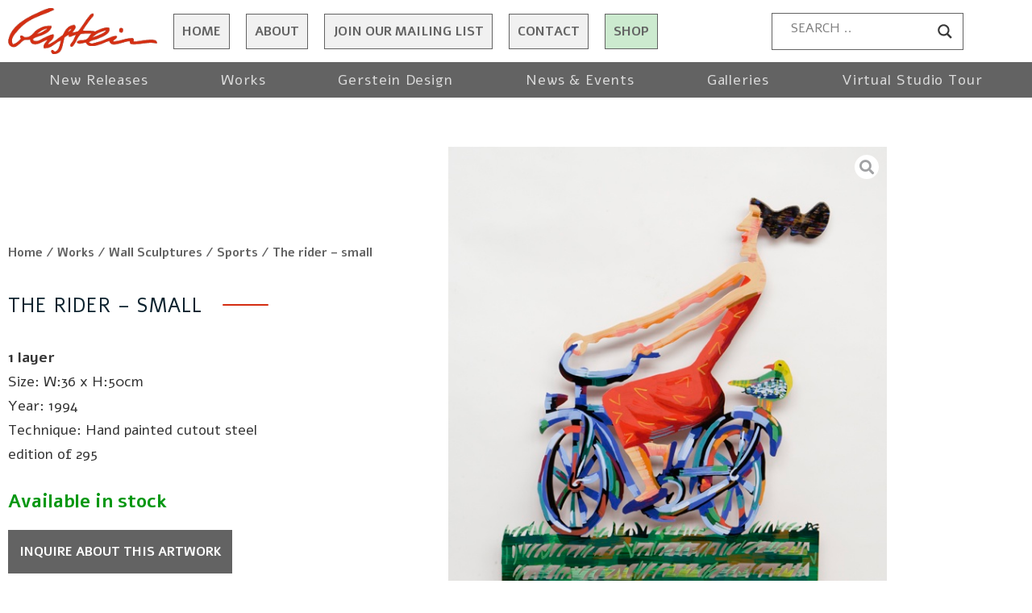

--- FILE ---
content_type: text/html; charset=UTF-8
request_url: https://davidgerstein.com/product/the-rider-small/
body_size: 34962
content:
<!DOCTYPE html>
<html class="html" lang="en-US">
<head>
	<meta charset="UTF-8">
	<link rel="profile" href="https://gmpg.org/xfn/11">

	<meta name='robots' content='index, follow, max-image-preview:large, max-snippet:-1, max-video-preview:-1' />

            <script data-no-defer="1" data-ezscrex="false" data-cfasync="false" data-pagespeed-no-defer data-cookieconsent="ignore">
                var ctPublicFunctions = {"_ajax_nonce":"fe1cf7c4b1","_rest_nonce":"59434697a4","_ajax_url":"\/wp-admin\/admin-ajax.php","_rest_url":"https:\/\/davidgerstein.com\/wp-json\/","data__cookies_type":"none","data__ajax_type":"rest","text__wait_for_decoding":"Decoding the contact data, let us a few seconds to finish. Anti-Spam by CleanTalk","cookiePrefix":"","wprocket_detected":false,"host_url":"davidgerstein.com"}
            </script>
        
            <script data-no-defer="1" data-ezscrex="false" data-cfasync="false" data-pagespeed-no-defer data-cookieconsent="ignore">
                var ctPublic = {"_ajax_nonce":"fe1cf7c4b1","settings__forms__check_internal":"0","settings__forms__check_external":"0","settings__forms__search_test":"1","settings__data__bot_detector_enabled":"1","blog_home":"https:\/\/davidgerstein.com\/","pixel__setting":"3","pixel__enabled":true,"pixel__url":"https:\/\/moderate8-v4.cleantalk.org\/pixel\/38099ca05292a9b72372f947c94290b7.gif","data__email_check_before_post":"1","data__email_check_exist_post":"0","data__cookies_type":"none","data__key_is_ok":true,"data__visible_fields_required":true,"wl_brandname":"Anti-Spam by CleanTalk","wl_brandname_short":"CleanTalk","ct_checkjs_key":"ecaf2198c0ba7b67e8c936096c3076b3c7707c271f6f08b44bc22025e4af9a40","emailEncoderPassKey":"4b3f7a509a49e460b3422dd0df68df27","bot_detector_forms_excluded":"W10=","advancedCacheExists":true,"varnishCacheExists":false,"wc_ajax_add_to_cart":true}
            </script>
        <meta name="viewport" content="width=device-width, initial-scale=1">
	<!-- This site is optimized with the Yoast SEO plugin v20.4 - https://yoast.com/wordpress/plugins/seo/ -->
	<title>The rider - small - David Gerstein</title>
	<link rel="canonical" href="https://davidgerstein.com/product/the-rider-small/" />
	<meta property="og:locale" content="en_US" />
	<meta property="og:type" content="article" />
	<meta property="og:title" content="The rider - small - David Gerstein" />
	<meta property="og:description" content="1 layer Size: W:36 x H:50cm Year: 1994 Technique: Hand painted cutout steel edition of 295" />
	<meta property="og:url" content="https://davidgerstein.com/product/the-rider-small/" />
	<meta property="og:site_name" content="David Gerstein" />
	<meta property="article:modified_time" content="2021-10-03T14:05:05+00:00" />
	<meta property="og:image" content="https://davidgerstein.com/wp-content/uploads/2021/09/New-The-rider.jpg" />
	<meta property="og:image:width" content="571" />
	<meta property="og:image:height" content="678" />
	<meta property="og:image:type" content="image/jpeg" />
	<meta name="twitter:card" content="summary_large_image" />
	<meta name="twitter:label1" content="Est. reading time" />
	<meta name="twitter:data1" content="1 minute" />
	<script type="application/ld+json" class="yoast-schema-graph">{"@context":"https://schema.org","@graph":[{"@type":"WebPage","@id":"https://davidgerstein.com/product/the-rider-small/","url":"https://davidgerstein.com/product/the-rider-small/","name":"The rider - small - David Gerstein","isPartOf":{"@id":"https://davidgerstein.com/#website"},"primaryImageOfPage":{"@id":"https://davidgerstein.com/product/the-rider-small/#primaryimage"},"image":{"@id":"https://davidgerstein.com/product/the-rider-small/#primaryimage"},"thumbnailUrl":"https://davidgerstein.com/wp-content/uploads/2021/09/New-The-rider.jpg","datePublished":"2021-09-05T06:02:04+00:00","dateModified":"2021-10-03T14:05:05+00:00","breadcrumb":{"@id":"https://davidgerstein.com/product/the-rider-small/#breadcrumb"},"inLanguage":"en-US","potentialAction":[{"@type":"ReadAction","target":["https://davidgerstein.com/product/the-rider-small/"]}]},{"@type":"ImageObject","inLanguage":"en-US","@id":"https://davidgerstein.com/product/the-rider-small/#primaryimage","url":"https://davidgerstein.com/wp-content/uploads/2021/09/New-The-rider.jpg","contentUrl":"https://davidgerstein.com/wp-content/uploads/2021/09/New-The-rider.jpg","width":571,"height":678,"caption":"Photographer: Dina Koren +972 (0)523295945"},{"@type":"BreadcrumbList","@id":"https://davidgerstein.com/product/the-rider-small/#breadcrumb","itemListElement":[{"@type":"ListItem","position":1,"name":"Home","item":"https://davidgerstein.com/"},{"@type":"ListItem","position":2,"name":"Shop","item":"https://davidgerstein.com/shop/"},{"@type":"ListItem","position":3,"name":"The rider &#8211; small"}]},{"@type":"WebSite","@id":"https://davidgerstein.com/#website","url":"https://davidgerstein.com/","name":"David Gerstein","description":"David Gerstein","publisher":{"@id":"https://davidgerstein.com/#organization"},"potentialAction":[{"@type":"SearchAction","target":{"@type":"EntryPoint","urlTemplate":"https://davidgerstein.com/?s={search_term_string}"},"query-input":"required name=search_term_string"}],"inLanguage":"en-US"},{"@type":"Organization","@id":"https://davidgerstein.com/#organization","name":"David Gerstein","url":"https://davidgerstein.com/","logo":{"@type":"ImageObject","inLanguage":"en-US","@id":"https://davidgerstein.com/#/schema/logo/image/","url":"https://davidgerstein.com/wp-content/uploads/2021/08/favicon.png","contentUrl":"https://davidgerstein.com/wp-content/uploads/2021/08/favicon.png","width":64,"height":64,"caption":"David Gerstein"},"image":{"@id":"https://davidgerstein.com/#/schema/logo/image/"}}]}</script>
	<!-- / Yoast SEO plugin. -->


<link rel='dns-prefetch' href='//moderate.cleantalk.org' />
<link rel='dns-prefetch' href='//cdn.enable.co.il' />
<link rel="alternate" type="application/rss+xml" title="David Gerstein &raquo; Feed" href="https://davidgerstein.com/feed/" />
<link rel="alternate" type="application/rss+xml" title="David Gerstein &raquo; Comments Feed" href="https://davidgerstein.com/comments/feed/" />
<link rel="alternate" type="application/rss+xml" title="David Gerstein &raquo; The rider &#8211; small Comments Feed" href="https://davidgerstein.com/product/the-rider-small/feed/" />
<link rel="alternate" title="oEmbed (JSON)" type="application/json+oembed" href="https://davidgerstein.com/wp-json/oembed/1.0/embed?url=https%3A%2F%2Fdavidgerstein.com%2Fproduct%2Fthe-rider-small%2F" />
<link rel="alternate" title="oEmbed (XML)" type="text/xml+oembed" href="https://davidgerstein.com/wp-json/oembed/1.0/embed?url=https%3A%2F%2Fdavidgerstein.com%2Fproduct%2Fthe-rider-small%2F&#038;format=xml" />
<style id='wp-img-auto-sizes-contain-inline-css'>
img:is([sizes=auto i],[sizes^="auto," i]){contain-intrinsic-size:3000px 1500px}
/*# sourceURL=wp-img-auto-sizes-contain-inline-css */
</style>
<style id='wp-emoji-styles-inline-css'>

	img.wp-smiley, img.emoji {
		display: inline !important;
		border: none !important;
		box-shadow: none !important;
		height: 1em !important;
		width: 1em !important;
		margin: 0 0.07em !important;
		vertical-align: -0.1em !important;
		background: none !important;
		padding: 0 !important;
	}
/*# sourceURL=wp-emoji-styles-inline-css */
</style>
<link rel='stylesheet' id='wp-block-library-css' href='https://davidgerstein.com/wp-includes/css/dist/block-library/style.min.css?ver=6.9' media='all' />
<style id='global-styles-inline-css'>
:root{--wp--preset--aspect-ratio--square: 1;--wp--preset--aspect-ratio--4-3: 4/3;--wp--preset--aspect-ratio--3-4: 3/4;--wp--preset--aspect-ratio--3-2: 3/2;--wp--preset--aspect-ratio--2-3: 2/3;--wp--preset--aspect-ratio--16-9: 16/9;--wp--preset--aspect-ratio--9-16: 9/16;--wp--preset--color--black: #000000;--wp--preset--color--cyan-bluish-gray: #abb8c3;--wp--preset--color--white: #ffffff;--wp--preset--color--pale-pink: #f78da7;--wp--preset--color--vivid-red: #cf2e2e;--wp--preset--color--luminous-vivid-orange: #ff6900;--wp--preset--color--luminous-vivid-amber: #fcb900;--wp--preset--color--light-green-cyan: #7bdcb5;--wp--preset--color--vivid-green-cyan: #00d084;--wp--preset--color--pale-cyan-blue: #8ed1fc;--wp--preset--color--vivid-cyan-blue: #0693e3;--wp--preset--color--vivid-purple: #9b51e0;--wp--preset--gradient--vivid-cyan-blue-to-vivid-purple: linear-gradient(135deg,rgb(6,147,227) 0%,rgb(155,81,224) 100%);--wp--preset--gradient--light-green-cyan-to-vivid-green-cyan: linear-gradient(135deg,rgb(122,220,180) 0%,rgb(0,208,130) 100%);--wp--preset--gradient--luminous-vivid-amber-to-luminous-vivid-orange: linear-gradient(135deg,rgb(252,185,0) 0%,rgb(255,105,0) 100%);--wp--preset--gradient--luminous-vivid-orange-to-vivid-red: linear-gradient(135deg,rgb(255,105,0) 0%,rgb(207,46,46) 100%);--wp--preset--gradient--very-light-gray-to-cyan-bluish-gray: linear-gradient(135deg,rgb(238,238,238) 0%,rgb(169,184,195) 100%);--wp--preset--gradient--cool-to-warm-spectrum: linear-gradient(135deg,rgb(74,234,220) 0%,rgb(151,120,209) 20%,rgb(207,42,186) 40%,rgb(238,44,130) 60%,rgb(251,105,98) 80%,rgb(254,248,76) 100%);--wp--preset--gradient--blush-light-purple: linear-gradient(135deg,rgb(255,206,236) 0%,rgb(152,150,240) 100%);--wp--preset--gradient--blush-bordeaux: linear-gradient(135deg,rgb(254,205,165) 0%,rgb(254,45,45) 50%,rgb(107,0,62) 100%);--wp--preset--gradient--luminous-dusk: linear-gradient(135deg,rgb(255,203,112) 0%,rgb(199,81,192) 50%,rgb(65,88,208) 100%);--wp--preset--gradient--pale-ocean: linear-gradient(135deg,rgb(255,245,203) 0%,rgb(182,227,212) 50%,rgb(51,167,181) 100%);--wp--preset--gradient--electric-grass: linear-gradient(135deg,rgb(202,248,128) 0%,rgb(113,206,126) 100%);--wp--preset--gradient--midnight: linear-gradient(135deg,rgb(2,3,129) 0%,rgb(40,116,252) 100%);--wp--preset--font-size--small: 13px;--wp--preset--font-size--medium: 20px;--wp--preset--font-size--large: 36px;--wp--preset--font-size--x-large: 42px;--wp--preset--spacing--20: 0.44rem;--wp--preset--spacing--30: 0.67rem;--wp--preset--spacing--40: 1rem;--wp--preset--spacing--50: 1.5rem;--wp--preset--spacing--60: 2.25rem;--wp--preset--spacing--70: 3.38rem;--wp--preset--spacing--80: 5.06rem;--wp--preset--shadow--natural: 6px 6px 9px rgba(0, 0, 0, 0.2);--wp--preset--shadow--deep: 12px 12px 50px rgba(0, 0, 0, 0.4);--wp--preset--shadow--sharp: 6px 6px 0px rgba(0, 0, 0, 0.2);--wp--preset--shadow--outlined: 6px 6px 0px -3px rgb(255, 255, 255), 6px 6px rgb(0, 0, 0);--wp--preset--shadow--crisp: 6px 6px 0px rgb(0, 0, 0);}:where(.is-layout-flex){gap: 0.5em;}:where(.is-layout-grid){gap: 0.5em;}body .is-layout-flex{display: flex;}.is-layout-flex{flex-wrap: wrap;align-items: center;}.is-layout-flex > :is(*, div){margin: 0;}body .is-layout-grid{display: grid;}.is-layout-grid > :is(*, div){margin: 0;}:where(.wp-block-columns.is-layout-flex){gap: 2em;}:where(.wp-block-columns.is-layout-grid){gap: 2em;}:where(.wp-block-post-template.is-layout-flex){gap: 1.25em;}:where(.wp-block-post-template.is-layout-grid){gap: 1.25em;}.has-black-color{color: var(--wp--preset--color--black) !important;}.has-cyan-bluish-gray-color{color: var(--wp--preset--color--cyan-bluish-gray) !important;}.has-white-color{color: var(--wp--preset--color--white) !important;}.has-pale-pink-color{color: var(--wp--preset--color--pale-pink) !important;}.has-vivid-red-color{color: var(--wp--preset--color--vivid-red) !important;}.has-luminous-vivid-orange-color{color: var(--wp--preset--color--luminous-vivid-orange) !important;}.has-luminous-vivid-amber-color{color: var(--wp--preset--color--luminous-vivid-amber) !important;}.has-light-green-cyan-color{color: var(--wp--preset--color--light-green-cyan) !important;}.has-vivid-green-cyan-color{color: var(--wp--preset--color--vivid-green-cyan) !important;}.has-pale-cyan-blue-color{color: var(--wp--preset--color--pale-cyan-blue) !important;}.has-vivid-cyan-blue-color{color: var(--wp--preset--color--vivid-cyan-blue) !important;}.has-vivid-purple-color{color: var(--wp--preset--color--vivid-purple) !important;}.has-black-background-color{background-color: var(--wp--preset--color--black) !important;}.has-cyan-bluish-gray-background-color{background-color: var(--wp--preset--color--cyan-bluish-gray) !important;}.has-white-background-color{background-color: var(--wp--preset--color--white) !important;}.has-pale-pink-background-color{background-color: var(--wp--preset--color--pale-pink) !important;}.has-vivid-red-background-color{background-color: var(--wp--preset--color--vivid-red) !important;}.has-luminous-vivid-orange-background-color{background-color: var(--wp--preset--color--luminous-vivid-orange) !important;}.has-luminous-vivid-amber-background-color{background-color: var(--wp--preset--color--luminous-vivid-amber) !important;}.has-light-green-cyan-background-color{background-color: var(--wp--preset--color--light-green-cyan) !important;}.has-vivid-green-cyan-background-color{background-color: var(--wp--preset--color--vivid-green-cyan) !important;}.has-pale-cyan-blue-background-color{background-color: var(--wp--preset--color--pale-cyan-blue) !important;}.has-vivid-cyan-blue-background-color{background-color: var(--wp--preset--color--vivid-cyan-blue) !important;}.has-vivid-purple-background-color{background-color: var(--wp--preset--color--vivid-purple) !important;}.has-black-border-color{border-color: var(--wp--preset--color--black) !important;}.has-cyan-bluish-gray-border-color{border-color: var(--wp--preset--color--cyan-bluish-gray) !important;}.has-white-border-color{border-color: var(--wp--preset--color--white) !important;}.has-pale-pink-border-color{border-color: var(--wp--preset--color--pale-pink) !important;}.has-vivid-red-border-color{border-color: var(--wp--preset--color--vivid-red) !important;}.has-luminous-vivid-orange-border-color{border-color: var(--wp--preset--color--luminous-vivid-orange) !important;}.has-luminous-vivid-amber-border-color{border-color: var(--wp--preset--color--luminous-vivid-amber) !important;}.has-light-green-cyan-border-color{border-color: var(--wp--preset--color--light-green-cyan) !important;}.has-vivid-green-cyan-border-color{border-color: var(--wp--preset--color--vivid-green-cyan) !important;}.has-pale-cyan-blue-border-color{border-color: var(--wp--preset--color--pale-cyan-blue) !important;}.has-vivid-cyan-blue-border-color{border-color: var(--wp--preset--color--vivid-cyan-blue) !important;}.has-vivid-purple-border-color{border-color: var(--wp--preset--color--vivid-purple) !important;}.has-vivid-cyan-blue-to-vivid-purple-gradient-background{background: var(--wp--preset--gradient--vivid-cyan-blue-to-vivid-purple) !important;}.has-light-green-cyan-to-vivid-green-cyan-gradient-background{background: var(--wp--preset--gradient--light-green-cyan-to-vivid-green-cyan) !important;}.has-luminous-vivid-amber-to-luminous-vivid-orange-gradient-background{background: var(--wp--preset--gradient--luminous-vivid-amber-to-luminous-vivid-orange) !important;}.has-luminous-vivid-orange-to-vivid-red-gradient-background{background: var(--wp--preset--gradient--luminous-vivid-orange-to-vivid-red) !important;}.has-very-light-gray-to-cyan-bluish-gray-gradient-background{background: var(--wp--preset--gradient--very-light-gray-to-cyan-bluish-gray) !important;}.has-cool-to-warm-spectrum-gradient-background{background: var(--wp--preset--gradient--cool-to-warm-spectrum) !important;}.has-blush-light-purple-gradient-background{background: var(--wp--preset--gradient--blush-light-purple) !important;}.has-blush-bordeaux-gradient-background{background: var(--wp--preset--gradient--blush-bordeaux) !important;}.has-luminous-dusk-gradient-background{background: var(--wp--preset--gradient--luminous-dusk) !important;}.has-pale-ocean-gradient-background{background: var(--wp--preset--gradient--pale-ocean) !important;}.has-electric-grass-gradient-background{background: var(--wp--preset--gradient--electric-grass) !important;}.has-midnight-gradient-background{background: var(--wp--preset--gradient--midnight) !important;}.has-small-font-size{font-size: var(--wp--preset--font-size--small) !important;}.has-medium-font-size{font-size: var(--wp--preset--font-size--medium) !important;}.has-large-font-size{font-size: var(--wp--preset--font-size--large) !important;}.has-x-large-font-size{font-size: var(--wp--preset--font-size--x-large) !important;}
/*# sourceURL=global-styles-inline-css */
</style>

<style id='classic-theme-styles-inline-css'>
/*! This file is auto-generated */
.wp-block-button__link{color:#fff;background-color:#32373c;border-radius:9999px;box-shadow:none;text-decoration:none;padding:calc(.667em + 2px) calc(1.333em + 2px);font-size:1.125em}.wp-block-file__button{background:#32373c;color:#fff;text-decoration:none}
/*# sourceURL=/wp-includes/css/classic-themes.min.css */
</style>
<link rel='stylesheet' id='ct_public_css-css' href='https://davidgerstein.com/wp-content/plugins/cleantalk-spam-protect/css/cleantalk-public.min.css?ver=6.44' media='all' />
<link rel='stylesheet' id='ct_email_decoder_css-css' href='https://davidgerstein.com/wp-content/plugins/cleantalk-spam-protect/css/cleantalk-email-decoder.min.css?ver=6.44' media='all' />
<link rel='stylesheet' id='wts-css' href='https://davidgerstein.com/wp-content/plugins/woo-thumbnails-slider/assets/css/styles.min.css?ver=6.9' media='all' />
<style id='woocommerce-inline-inline-css'>
.woocommerce form .form-row .required { visibility: visible; }
/*# sourceURL=woocommerce-inline-inline-css */
</style>
<link rel='stylesheet' id='xoo-wsc-css' href='https://davidgerstein.com/wp-content/plugins/woocommerce-side-cart-premium/public/css/xoo-wsc-public.css?ver=1.0.3' media='all' />
<style id='xoo-wsc-inline-css'>
.xoo-wsc-basket{display: none;}.xoo-wsc-footer a.xoo-wsc-ft-btn{
				background-color: #777;
				color: #fff;
				padding-top: 5px;
				padding-bottom: 5px;
			}

			.xoo-wsc-coupon-submit{
				background-color: #777;
				color: #fff;
			}
			.xoo-wsc-header{
				background-color: #ffffff;
				color: #000000;
				border-bottom-width: 1px;
				border-bottom-color: #eeeeee;
				border-bottom-style: solid;
				padding: 20px 20px;
			}
			.xoo-wsc-ctxt{
				font-size: 25px;
			}
			.xoo-wsc-close{
				font-size: 20px;
			}
			.xoo-wsc-container{
				right: -300px;
				width: 300px;
			}
			.xoo-wsc-body{
				background-color: #ffffff;
				font-size: 14px;
				color: #000000;
			}
			input[type='number'].xoo-wsc-qty{
				background-color: #ffffff;
			}
			.xoo-wsc-qtybox{
				border-color: #000000;
			}
			.xoo-wsc-chng{
				border-color: #000000;
			}
			a.xoo-wsc-remove{
				color: #000000;
			}
			a.xoo-wsc-pname{
				color: #000000;
				font-size: 16px;
			}
			.xoo-wsc-img-col{
				width: 35%;
			}
			.xoo-wsc-sum-col{
				width: 60%;
			}
			.xoo-wsc-product{
				border-top-style: solid;
				border-top-color: #eeeeee;
				border-top-width: 1px;
			}
			.xoo-wsc-basket{
				background-color: #ffffff;
				bottom: 12px;
				position: fixed;
			}
			.xoo-wsc-modal.xoo-wsc-active .xoo-wsc-basket{
				right: 300px;
			}
			.xoo-wsc-basket .xoo-wsc-bki{
				color: #000000;
				font-size: 35px;
			}
			.xoo-wsc-basket img.xoo-wsc-bki{
				width: 35px;
				height: 35px;
			}
			.xoo-wsc-items-count{
				background-color: #d42e12;
				color: #ffffff;
			}
			.xoo-wsc-footer{
				background-color: #ffffff;
			}
			.xoo-wsc-footer a.xoo-wsc-ft-btn{
				margin: 4px 0;
			}
			.xoo-wsc-wp-item img.size-shop_catalog, .xoo-wsc-rp-item img.wp-post-image{
				width: 75px;
			}
			li.xoo-wsc-rp-item{
				background-color: #fff;
			}
		
/*# sourceURL=xoo-wsc-inline-css */
</style>
<link rel='stylesheet' id='xoo-wsc-fonts-css' href='https://davidgerstein.com/wp-content/plugins/woocommerce-side-cart-premium/lib/fonts/xoo-wsc-fonts.css?ver=1.0.3' media='all' />
<link rel='stylesheet' id='style-css' href='https://davidgerstein.com/wp-content/themes/sitepro/style.css?ver=6.9' media='all' />
<link rel='stylesheet' id='oceanwp-woo-mini-cart-css' href='https://davidgerstein.com/wp-content/themes/oceanwp/assets/css/woo/woo-mini-cart.min.css?ver=6.9' media='all' />
<link rel='stylesheet' id='font-awesome-css' href='https://davidgerstein.com/wp-content/themes/oceanwp/assets/fonts/fontawesome/css/all.min.css?ver=5.15.1' media='all' />
<style id='font-awesome-inline-css'>
[data-font="FontAwesome"]:before {font-family: 'FontAwesome' !important;content: attr(data-icon) !important;speak: none !important;font-weight: normal !important;font-variant: normal !important;text-transform: none !important;line-height: 1 !important;font-style: normal !important;-webkit-font-smoothing: antialiased !important;-moz-osx-font-smoothing: grayscale !important;}
/*# sourceURL=font-awesome-inline-css */
</style>
<link rel='stylesheet' id='simple-line-icons-css' href='https://davidgerstein.com/wp-content/themes/oceanwp/assets/css/third/simple-line-icons.min.css?ver=2.4.0' media='all' />
<link rel='stylesheet' id='oceanwp-style-css' href='https://davidgerstein.com/wp-content/themes/oceanwp/assets/css/style.min.css?ver=1.0.0' media='all' />
<link rel='stylesheet' id='oceanwp-google-font-alef-css' href='https://davidgerstein.com/wp-content/uploads/oceanwp-webfonts-css/9a5b6086276c06269c66d21cddc70ff9.css?ver=6.9' media='all' />
<link rel='stylesheet' id='jet-woo-product-gallery-css' href='https://davidgerstein.com/wp-content/plugins/jet-woo-product-gallery/assets/css/jet-woo-product-gallery.css?ver=2.0.1' media='all' />
<link rel='stylesheet' id='wpdreams-asl-basic-css' href='https://davidgerstein.com/wp-content/plugins/ajax-search-lite/css/style.basic.css?ver=4.11' media='all' />
<link rel='stylesheet' id='wpdreams-ajaxsearchlite-css' href='https://davidgerstein.com/wp-content/plugins/ajax-search-lite/css/style-curvy-black.css?ver=4.11' media='all' />
<link rel='stylesheet' id='elementor-icons-css' href='https://davidgerstein.com/wp-content/plugins/elementor/assets/lib/eicons/css/elementor-icons.min.css?ver=5.18.0' media='all' />
<link rel='stylesheet' id='elementor-frontend-css' href='https://davidgerstein.com/wp-content/plugins/elementor/assets/css/frontend.min.css?ver=3.12.0' media='all' />
<style id='elementor-frontend-inline-css'>
.elementor-kit-12{--e-global-color-primary:#6EC1E4;--e-global-color-secondary:#54595F;--e-global-color-text:#7A7A7A;--e-global-color-accent:#61CE70;--e-global-typography-primary-font-family:"Roboto";--e-global-typography-primary-font-weight:600;--e-global-typography-secondary-font-family:"Roboto Slab";--e-global-typography-secondary-font-weight:400;--e-global-typography-text-font-family:"Roboto";--e-global-typography-text-font-weight:400;--e-global-typography-accent-font-family:"Roboto";--e-global-typography-accent-font-weight:500;}.elementor-section.elementor-section-boxed > .elementor-container{max-width:1140px;}.e-con{--container-max-width:1140px;}.elementor-widget:not(:last-child){margin-bottom:20px;}.elementor-element{--widgets-spacing:20px;}{}h1.entry-title{display:var(--page-title-display);}.elementor-kit-12 e-page-transition{background-color:#FFBC7D;}@media(max-width:1024px){.elementor-section.elementor-section-boxed > .elementor-container{max-width:1024px;}.e-con{--container-max-width:1024px;}}@media(max-width:767px){.elementor-section.elementor-section-boxed > .elementor-container{max-width:767px;}.e-con{--container-max-width:767px;}}
.elementor-widget-heading .elementor-heading-title{color:var( --e-global-color-primary );font-family:var( --e-global-typography-primary-font-family ), Sans-serif;font-weight:var( --e-global-typography-primary-font-weight );}.elementor-widget-image .widget-image-caption{color:var( --e-global-color-text );font-family:var( --e-global-typography-text-font-family ), Sans-serif;font-weight:var( --e-global-typography-text-font-weight );}.elementor-widget-text-editor{color:var( --e-global-color-text );font-family:var( --e-global-typography-text-font-family ), Sans-serif;font-weight:var( --e-global-typography-text-font-weight );}.elementor-widget-text-editor.elementor-drop-cap-view-stacked .elementor-drop-cap{background-color:var( --e-global-color-primary );}.elementor-widget-text-editor.elementor-drop-cap-view-framed .elementor-drop-cap, .elementor-widget-text-editor.elementor-drop-cap-view-default .elementor-drop-cap{color:var( --e-global-color-primary );border-color:var( --e-global-color-primary );}.elementor-widget-button .elementor-button{font-family:var( --e-global-typography-accent-font-family ), Sans-serif;font-weight:var( --e-global-typography-accent-font-weight );background-color:var( --e-global-color-accent );}.elementor-widget-divider{--divider-color:var( --e-global-color-secondary );}.elementor-widget-divider .elementor-divider__text{color:var( --e-global-color-secondary );font-family:var( --e-global-typography-secondary-font-family ), Sans-serif;font-weight:var( --e-global-typography-secondary-font-weight );}.elementor-widget-divider.elementor-view-stacked .elementor-icon{background-color:var( --e-global-color-secondary );}.elementor-widget-divider.elementor-view-framed .elementor-icon, .elementor-widget-divider.elementor-view-default .elementor-icon{color:var( --e-global-color-secondary );border-color:var( --e-global-color-secondary );}.elementor-widget-divider.elementor-view-framed .elementor-icon, .elementor-widget-divider.elementor-view-default .elementor-icon svg{fill:var( --e-global-color-secondary );}.elementor-widget-image-box .elementor-image-box-title{color:var( --e-global-color-primary );font-family:var( --e-global-typography-primary-font-family ), Sans-serif;font-weight:var( --e-global-typography-primary-font-weight );}.elementor-widget-image-box .elementor-image-box-description{color:var( --e-global-color-text );font-family:var( --e-global-typography-text-font-family ), Sans-serif;font-weight:var( --e-global-typography-text-font-weight );}.elementor-widget-icon.elementor-view-stacked .elementor-icon{background-color:var( --e-global-color-primary );}.elementor-widget-icon.elementor-view-framed .elementor-icon, .elementor-widget-icon.elementor-view-default .elementor-icon{color:var( --e-global-color-primary );border-color:var( --e-global-color-primary );}.elementor-widget-icon.elementor-view-framed .elementor-icon, .elementor-widget-icon.elementor-view-default .elementor-icon svg{fill:var( --e-global-color-primary );}.elementor-widget-icon-box.elementor-view-stacked .elementor-icon{background-color:var( --e-global-color-primary );}.elementor-widget-icon-box.elementor-view-framed .elementor-icon, .elementor-widget-icon-box.elementor-view-default .elementor-icon{fill:var( --e-global-color-primary );color:var( --e-global-color-primary );border-color:var( --e-global-color-primary );}.elementor-widget-icon-box .elementor-icon-box-title{color:var( --e-global-color-primary );}.elementor-widget-icon-box .elementor-icon-box-title, .elementor-widget-icon-box .elementor-icon-box-title a{font-family:var( --e-global-typography-primary-font-family ), Sans-serif;font-weight:var( --e-global-typography-primary-font-weight );}.elementor-widget-icon-box .elementor-icon-box-description{color:var( --e-global-color-text );font-family:var( --e-global-typography-text-font-family ), Sans-serif;font-weight:var( --e-global-typography-text-font-weight );}.elementor-widget-star-rating .elementor-star-rating__title{color:var( --e-global-color-text );font-family:var( --e-global-typography-text-font-family ), Sans-serif;font-weight:var( --e-global-typography-text-font-weight );}.elementor-widget-image-gallery .gallery-item .gallery-caption{font-family:var( --e-global-typography-accent-font-family ), Sans-serif;font-weight:var( --e-global-typography-accent-font-weight );}.elementor-widget-icon-list .elementor-icon-list-item:not(:last-child):after{border-color:var( --e-global-color-text );}.elementor-widget-icon-list .elementor-icon-list-icon i{color:var( --e-global-color-primary );}.elementor-widget-icon-list .elementor-icon-list-icon svg{fill:var( --e-global-color-primary );}.elementor-widget-icon-list .elementor-icon-list-item > .elementor-icon-list-text, .elementor-widget-icon-list .elementor-icon-list-item > a{font-family:var( --e-global-typography-text-font-family ), Sans-serif;font-weight:var( --e-global-typography-text-font-weight );}.elementor-widget-icon-list .elementor-icon-list-text{color:var( --e-global-color-secondary );}.elementor-widget-counter .elementor-counter-number-wrapper{color:var( --e-global-color-primary );font-family:var( --e-global-typography-primary-font-family ), Sans-serif;font-weight:var( --e-global-typography-primary-font-weight );}.elementor-widget-counter .elementor-counter-title{color:var( --e-global-color-secondary );font-family:var( --e-global-typography-secondary-font-family ), Sans-serif;font-weight:var( --e-global-typography-secondary-font-weight );}.elementor-widget-progress .elementor-progress-wrapper .elementor-progress-bar{background-color:var( --e-global-color-primary );}.elementor-widget-progress .elementor-title{color:var( --e-global-color-primary );font-family:var( --e-global-typography-text-font-family ), Sans-serif;font-weight:var( --e-global-typography-text-font-weight );}.elementor-widget-testimonial .elementor-testimonial-content{color:var( --e-global-color-text );font-family:var( --e-global-typography-text-font-family ), Sans-serif;font-weight:var( --e-global-typography-text-font-weight );}.elementor-widget-testimonial .elementor-testimonial-name{color:var( --e-global-color-primary );font-family:var( --e-global-typography-primary-font-family ), Sans-serif;font-weight:var( --e-global-typography-primary-font-weight );}.elementor-widget-testimonial .elementor-testimonial-job{color:var( --e-global-color-secondary );font-family:var( --e-global-typography-secondary-font-family ), Sans-serif;font-weight:var( --e-global-typography-secondary-font-weight );}.elementor-widget-tabs .elementor-tab-title, .elementor-widget-tabs .elementor-tab-title a{color:var( --e-global-color-primary );}.elementor-widget-tabs .elementor-tab-title.elementor-active,
					 .elementor-widget-tabs .elementor-tab-title.elementor-active a{color:var( --e-global-color-accent );}.elementor-widget-tabs .elementor-tab-title{font-family:var( --e-global-typography-primary-font-family ), Sans-serif;font-weight:var( --e-global-typography-primary-font-weight );}.elementor-widget-tabs .elementor-tab-content{color:var( --e-global-color-text );font-family:var( --e-global-typography-text-font-family ), Sans-serif;font-weight:var( --e-global-typography-text-font-weight );}.elementor-widget-accordion .elementor-accordion-icon, .elementor-widget-accordion .elementor-accordion-title{color:var( --e-global-color-primary );}.elementor-widget-accordion .elementor-accordion-icon svg{fill:var( --e-global-color-primary );}.elementor-widget-accordion .elementor-active .elementor-accordion-icon, .elementor-widget-accordion .elementor-active .elementor-accordion-title{color:var( --e-global-color-accent );}.elementor-widget-accordion .elementor-active .elementor-accordion-icon svg{fill:var( --e-global-color-accent );}.elementor-widget-accordion .elementor-accordion-title{font-family:var( --e-global-typography-primary-font-family ), Sans-serif;font-weight:var( --e-global-typography-primary-font-weight );}.elementor-widget-accordion .elementor-tab-content{color:var( --e-global-color-text );font-family:var( --e-global-typography-text-font-family ), Sans-serif;font-weight:var( --e-global-typography-text-font-weight );}.elementor-widget-toggle .elementor-toggle-title, .elementor-widget-toggle .elementor-toggle-icon{color:var( --e-global-color-primary );}.elementor-widget-toggle .elementor-toggle-icon svg{fill:var( --e-global-color-primary );}.elementor-widget-toggle .elementor-tab-title.elementor-active a, .elementor-widget-toggle .elementor-tab-title.elementor-active .elementor-toggle-icon{color:var( --e-global-color-accent );}.elementor-widget-toggle .elementor-toggle-title{font-family:var( --e-global-typography-primary-font-family ), Sans-serif;font-weight:var( --e-global-typography-primary-font-weight );}.elementor-widget-toggle .elementor-tab-content{color:var( --e-global-color-text );font-family:var( --e-global-typography-text-font-family ), Sans-serif;font-weight:var( --e-global-typography-text-font-weight );}.elementor-widget-alert .elementor-alert-title{font-family:var( --e-global-typography-primary-font-family ), Sans-serif;font-weight:var( --e-global-typography-primary-font-weight );}.elementor-widget-alert .elementor-alert-description{font-family:var( --e-global-typography-text-font-family ), Sans-serif;font-weight:var( --e-global-typography-text-font-weight );}.elementor-widget-text-path{font-family:var( --e-global-typography-text-font-family ), Sans-serif;font-weight:var( --e-global-typography-text-font-weight );}.elementor-widget-theme-site-logo .widget-image-caption{color:var( --e-global-color-text );font-family:var( --e-global-typography-text-font-family ), Sans-serif;font-weight:var( --e-global-typography-text-font-weight );}.elementor-widget-theme-site-title .elementor-heading-title{color:var( --e-global-color-primary );font-family:var( --e-global-typography-primary-font-family ), Sans-serif;font-weight:var( --e-global-typography-primary-font-weight );}.elementor-widget-theme-page-title .elementor-heading-title{color:var( --e-global-color-primary );font-family:var( --e-global-typography-primary-font-family ), Sans-serif;font-weight:var( --e-global-typography-primary-font-weight );}.elementor-widget-theme-post-title .elementor-heading-title{color:var( --e-global-color-primary );font-family:var( --e-global-typography-primary-font-family ), Sans-serif;font-weight:var( --e-global-typography-primary-font-weight );}.elementor-widget-theme-post-excerpt .elementor-widget-container{color:var( --e-global-color-text );font-family:var( --e-global-typography-text-font-family ), Sans-serif;font-weight:var( --e-global-typography-text-font-weight );}.elementor-widget-theme-post-content{color:var( --e-global-color-text );font-family:var( --e-global-typography-text-font-family ), Sans-serif;font-weight:var( --e-global-typography-text-font-weight );}.elementor-widget-theme-post-featured-image .widget-image-caption{color:var( --e-global-color-text );font-family:var( --e-global-typography-text-font-family ), Sans-serif;font-weight:var( --e-global-typography-text-font-weight );}.elementor-widget-theme-archive-title .elementor-heading-title{color:var( --e-global-color-primary );font-family:var( --e-global-typography-primary-font-family ), Sans-serif;font-weight:var( --e-global-typography-primary-font-weight );}.elementor-widget-archive-posts .elementor-post__title, .elementor-widget-archive-posts .elementor-post__title a{color:var( --e-global-color-secondary );font-family:var( --e-global-typography-primary-font-family ), Sans-serif;font-weight:var( --e-global-typography-primary-font-weight );}.elementor-widget-archive-posts .elementor-post__meta-data{font-family:var( --e-global-typography-secondary-font-family ), Sans-serif;font-weight:var( --e-global-typography-secondary-font-weight );}.elementor-widget-archive-posts .elementor-post__excerpt p{font-family:var( --e-global-typography-text-font-family ), Sans-serif;font-weight:var( --e-global-typography-text-font-weight );}.elementor-widget-archive-posts .elementor-post__read-more{color:var( --e-global-color-accent );}.elementor-widget-archive-posts a.elementor-post__read-more{font-family:var( --e-global-typography-accent-font-family ), Sans-serif;font-weight:var( --e-global-typography-accent-font-weight );}.elementor-widget-archive-posts .elementor-post__card .elementor-post__badge{background-color:var( --e-global-color-accent );font-family:var( --e-global-typography-accent-font-family ), Sans-serif;font-weight:var( --e-global-typography-accent-font-weight );}.elementor-widget-archive-posts .elementor-pagination{font-family:var( --e-global-typography-secondary-font-family ), Sans-serif;font-weight:var( --e-global-typography-secondary-font-weight );}.elementor-widget-archive-posts .elementor-button{font-family:var( --e-global-typography-accent-font-family ), Sans-serif;font-weight:var( --e-global-typography-accent-font-weight );background-color:var( --e-global-color-accent );}.elementor-widget-archive-posts .e-load-more-message{font-family:var( --e-global-typography-secondary-font-family ), Sans-serif;font-weight:var( --e-global-typography-secondary-font-weight );}.elementor-widget-archive-posts .elementor-posts-nothing-found{color:var( --e-global-color-text );font-family:var( --e-global-typography-text-font-family ), Sans-serif;font-weight:var( --e-global-typography-text-font-weight );}.elementor-widget-loop-grid .elementor-pagination{font-family:var( --e-global-typography-secondary-font-family ), Sans-serif;font-weight:var( --e-global-typography-secondary-font-weight );}.elementor-widget-loop-grid .elementor-button{font-family:var( --e-global-typography-accent-font-family ), Sans-serif;font-weight:var( --e-global-typography-accent-font-weight );background-color:var( --e-global-color-accent );}.elementor-widget-loop-grid .e-load-more-message{font-family:var( --e-global-typography-secondary-font-family ), Sans-serif;font-weight:var( --e-global-typography-secondary-font-weight );}.elementor-widget-posts .elementor-post__title, .elementor-widget-posts .elementor-post__title a{color:var( --e-global-color-secondary );font-family:var( --e-global-typography-primary-font-family ), Sans-serif;font-weight:var( --e-global-typography-primary-font-weight );}.elementor-widget-posts .elementor-post__meta-data{font-family:var( --e-global-typography-secondary-font-family ), Sans-serif;font-weight:var( --e-global-typography-secondary-font-weight );}.elementor-widget-posts .elementor-post__excerpt p{font-family:var( --e-global-typography-text-font-family ), Sans-serif;font-weight:var( --e-global-typography-text-font-weight );}.elementor-widget-posts .elementor-post__read-more{color:var( --e-global-color-accent );}.elementor-widget-posts a.elementor-post__read-more{font-family:var( --e-global-typography-accent-font-family ), Sans-serif;font-weight:var( --e-global-typography-accent-font-weight );}.elementor-widget-posts .elementor-post__card .elementor-post__badge{background-color:var( --e-global-color-accent );font-family:var( --e-global-typography-accent-font-family ), Sans-serif;font-weight:var( --e-global-typography-accent-font-weight );}.elementor-widget-posts .elementor-pagination{font-family:var( --e-global-typography-secondary-font-family ), Sans-serif;font-weight:var( --e-global-typography-secondary-font-weight );}.elementor-widget-posts .elementor-button{font-family:var( --e-global-typography-accent-font-family ), Sans-serif;font-weight:var( --e-global-typography-accent-font-weight );background-color:var( --e-global-color-accent );}.elementor-widget-posts .e-load-more-message{font-family:var( --e-global-typography-secondary-font-family ), Sans-serif;font-weight:var( --e-global-typography-secondary-font-weight );}.elementor-widget-portfolio a .elementor-portfolio-item__overlay{background-color:var( --e-global-color-accent );}.elementor-widget-portfolio .elementor-portfolio-item__title{font-family:var( --e-global-typography-primary-font-family ), Sans-serif;font-weight:var( --e-global-typography-primary-font-weight );}.elementor-widget-portfolio .elementor-portfolio__filter{color:var( --e-global-color-text );font-family:var( --e-global-typography-primary-font-family ), Sans-serif;font-weight:var( --e-global-typography-primary-font-weight );}.elementor-widget-portfolio .elementor-portfolio__filter.elementor-active{color:var( --e-global-color-primary );}.elementor-widget-gallery .elementor-gallery-item__title{font-family:var( --e-global-typography-primary-font-family ), Sans-serif;font-weight:var( --e-global-typography-primary-font-weight );}.elementor-widget-gallery .elementor-gallery-item__description{font-family:var( --e-global-typography-text-font-family ), Sans-serif;font-weight:var( --e-global-typography-text-font-weight );}.elementor-widget-gallery{--galleries-title-color-normal:var( --e-global-color-primary );--galleries-title-color-hover:var( --e-global-color-secondary );--galleries-pointer-bg-color-hover:var( --e-global-color-accent );--gallery-title-color-active:var( --e-global-color-secondary );--galleries-pointer-bg-color-active:var( --e-global-color-accent );}.elementor-widget-gallery .elementor-gallery-title{font-family:var( --e-global-typography-primary-font-family ), Sans-serif;font-weight:var( --e-global-typography-primary-font-weight );}.elementor-widget-form .elementor-field-group > label, .elementor-widget-form .elementor-field-subgroup label{color:var( --e-global-color-text );}.elementor-widget-form .elementor-field-group > label{font-family:var( --e-global-typography-text-font-family ), Sans-serif;font-weight:var( --e-global-typography-text-font-weight );}.elementor-widget-form .elementor-field-type-html{color:var( --e-global-color-text );font-family:var( --e-global-typography-text-font-family ), Sans-serif;font-weight:var( --e-global-typography-text-font-weight );}.elementor-widget-form .elementor-field-group .elementor-field{color:var( --e-global-color-text );}.elementor-widget-form .elementor-field-group .elementor-field, .elementor-widget-form .elementor-field-subgroup label{font-family:var( --e-global-typography-text-font-family ), Sans-serif;font-weight:var( --e-global-typography-text-font-weight );}.elementor-widget-form .elementor-button{font-family:var( --e-global-typography-accent-font-family ), Sans-serif;font-weight:var( --e-global-typography-accent-font-weight );}.elementor-widget-form .e-form__buttons__wrapper__button-next{background-color:var( --e-global-color-accent );}.elementor-widget-form .elementor-button[type="submit"]{background-color:var( --e-global-color-accent );}.elementor-widget-form .e-form__buttons__wrapper__button-previous{background-color:var( --e-global-color-accent );}.elementor-widget-form .elementor-message{font-family:var( --e-global-typography-text-font-family ), Sans-serif;font-weight:var( --e-global-typography-text-font-weight );}.elementor-widget-form .e-form__indicators__indicator, .elementor-widget-form .e-form__indicators__indicator__label{font-family:var( --e-global-typography-accent-font-family ), Sans-serif;font-weight:var( --e-global-typography-accent-font-weight );}.elementor-widget-form{--e-form-steps-indicator-inactive-primary-color:var( --e-global-color-text );--e-form-steps-indicator-active-primary-color:var( --e-global-color-accent );--e-form-steps-indicator-completed-primary-color:var( --e-global-color-accent );--e-form-steps-indicator-progress-color:var( --e-global-color-accent );--e-form-steps-indicator-progress-background-color:var( --e-global-color-text );--e-form-steps-indicator-progress-meter-color:var( --e-global-color-text );}.elementor-widget-form .e-form__indicators__indicator__progress__meter{font-family:var( --e-global-typography-accent-font-family ), Sans-serif;font-weight:var( --e-global-typography-accent-font-weight );}.elementor-widget-login .elementor-field-group > a{color:var( --e-global-color-text );}.elementor-widget-login .elementor-field-group > a:hover{color:var( --e-global-color-accent );}.elementor-widget-login .elementor-form-fields-wrapper label{color:var( --e-global-color-text );font-family:var( --e-global-typography-text-font-family ), Sans-serif;font-weight:var( --e-global-typography-text-font-weight );}.elementor-widget-login .elementor-field-group .elementor-field{color:var( --e-global-color-text );}.elementor-widget-login .elementor-field-group .elementor-field, .elementor-widget-login .elementor-field-subgroup label{font-family:var( --e-global-typography-text-font-family ), Sans-serif;font-weight:var( --e-global-typography-text-font-weight );}.elementor-widget-login .elementor-button{font-family:var( --e-global-typography-accent-font-family ), Sans-serif;font-weight:var( --e-global-typography-accent-font-weight );background-color:var( --e-global-color-accent );}.elementor-widget-login .elementor-widget-container .elementor-login__logged-in-message{color:var( --e-global-color-text );font-family:var( --e-global-typography-text-font-family ), Sans-serif;font-weight:var( --e-global-typography-text-font-weight );}.elementor-widget-slides .elementor-slide-heading{font-family:var( --e-global-typography-primary-font-family ), Sans-serif;font-weight:var( --e-global-typography-primary-font-weight );}.elementor-widget-slides .elementor-slide-description{font-family:var( --e-global-typography-secondary-font-family ), Sans-serif;font-weight:var( --e-global-typography-secondary-font-weight );}.elementor-widget-slides .elementor-slide-button{font-family:var( --e-global-typography-accent-font-family ), Sans-serif;font-weight:var( --e-global-typography-accent-font-weight );}.elementor-widget-nav-menu .elementor-nav-menu .elementor-item{font-family:var( --e-global-typography-primary-font-family ), Sans-serif;font-weight:var( --e-global-typography-primary-font-weight );}.elementor-widget-nav-menu .elementor-nav-menu--main .elementor-item{color:var( --e-global-color-text );fill:var( --e-global-color-text );}.elementor-widget-nav-menu .elementor-nav-menu--main .elementor-item:hover,
					.elementor-widget-nav-menu .elementor-nav-menu--main .elementor-item.elementor-item-active,
					.elementor-widget-nav-menu .elementor-nav-menu--main .elementor-item.highlighted,
					.elementor-widget-nav-menu .elementor-nav-menu--main .elementor-item:focus{color:var( --e-global-color-accent );fill:var( --e-global-color-accent );}.elementor-widget-nav-menu .elementor-nav-menu--main:not(.e--pointer-framed) .elementor-item:before,
					.elementor-widget-nav-menu .elementor-nav-menu--main:not(.e--pointer-framed) .elementor-item:after{background-color:var( --e-global-color-accent );}.elementor-widget-nav-menu .e--pointer-framed .elementor-item:before,
					.elementor-widget-nav-menu .e--pointer-framed .elementor-item:after{border-color:var( --e-global-color-accent );}.elementor-widget-nav-menu{--e-nav-menu-divider-color:var( --e-global-color-text );}.elementor-widget-nav-menu .elementor-nav-menu--dropdown .elementor-item, .elementor-widget-nav-menu .elementor-nav-menu--dropdown  .elementor-sub-item{font-family:var( --e-global-typography-accent-font-family ), Sans-serif;font-weight:var( --e-global-typography-accent-font-weight );}.elementor-widget-animated-headline .elementor-headline-dynamic-wrapper path{stroke:var( --e-global-color-accent );}.elementor-widget-animated-headline .elementor-headline-plain-text{color:var( --e-global-color-secondary );}.elementor-widget-animated-headline .elementor-headline{font-family:var( --e-global-typography-primary-font-family ), Sans-serif;font-weight:var( --e-global-typography-primary-font-weight );}.elementor-widget-animated-headline{--dynamic-text-color:var( --e-global-color-secondary );}.elementor-widget-animated-headline .elementor-headline-dynamic-text{font-family:var( --e-global-typography-primary-font-family ), Sans-serif;font-weight:var( --e-global-typography-primary-font-weight );}.elementor-widget-hotspot .widget-image-caption{font-family:var( --e-global-typography-text-font-family ), Sans-serif;font-weight:var( --e-global-typography-text-font-weight );}.elementor-widget-hotspot{--hotspot-color:var( --e-global-color-primary );--hotspot-box-color:var( --e-global-color-secondary );--tooltip-color:var( --e-global-color-secondary );}.elementor-widget-hotspot .e-hotspot__label{font-family:var( --e-global-typography-primary-font-family ), Sans-serif;font-weight:var( --e-global-typography-primary-font-weight );}.elementor-widget-hotspot .e-hotspot__tooltip{font-family:var( --e-global-typography-secondary-font-family ), Sans-serif;font-weight:var( --e-global-typography-secondary-font-weight );}.elementor-widget-price-list .elementor-price-list-header{color:var( --e-global-color-primary );font-family:var( --e-global-typography-primary-font-family ), Sans-serif;font-weight:var( --e-global-typography-primary-font-weight );}.elementor-widget-price-list .elementor-price-list-price{color:var( --e-global-color-primary );font-family:var( --e-global-typography-primary-font-family ), Sans-serif;font-weight:var( --e-global-typography-primary-font-weight );}.elementor-widget-price-list .elementor-price-list-description{color:var( --e-global-color-text );font-family:var( --e-global-typography-text-font-family ), Sans-serif;font-weight:var( --e-global-typography-text-font-weight );}.elementor-widget-price-list .elementor-price-list-separator{border-bottom-color:var( --e-global-color-secondary );}.elementor-widget-price-table{--e-price-table-header-background-color:var( --e-global-color-secondary );}.elementor-widget-price-table .elementor-price-table__heading{font-family:var( --e-global-typography-primary-font-family ), Sans-serif;font-weight:var( --e-global-typography-primary-font-weight );}.elementor-widget-price-table .elementor-price-table__subheading{font-family:var( --e-global-typography-secondary-font-family ), Sans-serif;font-weight:var( --e-global-typography-secondary-font-weight );}.elementor-widget-price-table .elementor-price-table .elementor-price-table__price{font-family:var( --e-global-typography-primary-font-family ), Sans-serif;font-weight:var( --e-global-typography-primary-font-weight );}.elementor-widget-price-table .elementor-price-table__original-price{color:var( --e-global-color-secondary );font-family:var( --e-global-typography-primary-font-family ), Sans-serif;font-weight:var( --e-global-typography-primary-font-weight );}.elementor-widget-price-table .elementor-price-table__period{color:var( --e-global-color-secondary );font-family:var( --e-global-typography-secondary-font-family ), Sans-serif;font-weight:var( --e-global-typography-secondary-font-weight );}.elementor-widget-price-table .elementor-price-table__features-list{--e-price-table-features-list-color:var( --e-global-color-text );}.elementor-widget-price-table .elementor-price-table__features-list li{font-family:var( --e-global-typography-text-font-family ), Sans-serif;font-weight:var( --e-global-typography-text-font-weight );}.elementor-widget-price-table .elementor-price-table__features-list li:before{border-top-color:var( --e-global-color-text );}.elementor-widget-price-table .elementor-price-table__button{font-family:var( --e-global-typography-accent-font-family ), Sans-serif;font-weight:var( --e-global-typography-accent-font-weight );background-color:var( --e-global-color-accent );}.elementor-widget-price-table .elementor-price-table__additional_info{color:var( --e-global-color-text );font-family:var( --e-global-typography-text-font-family ), Sans-serif;font-weight:var( --e-global-typography-text-font-weight );}.elementor-widget-price-table .elementor-price-table__ribbon-inner{background-color:var( --e-global-color-accent );font-family:var( --e-global-typography-accent-font-family ), Sans-serif;font-weight:var( --e-global-typography-accent-font-weight );}.elementor-widget-flip-box .elementor-flip-box__front .elementor-flip-box__layer__title{font-family:var( --e-global-typography-primary-font-family ), Sans-serif;font-weight:var( --e-global-typography-primary-font-weight );}.elementor-widget-flip-box .elementor-flip-box__front .elementor-flip-box__layer__description{font-family:var( --e-global-typography-text-font-family ), Sans-serif;font-weight:var( --e-global-typography-text-font-weight );}.elementor-widget-flip-box .elementor-flip-box__back .elementor-flip-box__layer__title{font-family:var( --e-global-typography-primary-font-family ), Sans-serif;font-weight:var( --e-global-typography-primary-font-weight );}.elementor-widget-flip-box .elementor-flip-box__back .elementor-flip-box__layer__description{font-family:var( --e-global-typography-text-font-family ), Sans-serif;font-weight:var( --e-global-typography-text-font-weight );}.elementor-widget-flip-box .elementor-flip-box__button{font-family:var( --e-global-typography-accent-font-family ), Sans-serif;font-weight:var( --e-global-typography-accent-font-weight );}.elementor-widget-call-to-action .elementor-cta__title{font-family:var( --e-global-typography-primary-font-family ), Sans-serif;font-weight:var( --e-global-typography-primary-font-weight );}.elementor-widget-call-to-action .elementor-cta__description{font-family:var( --e-global-typography-text-font-family ), Sans-serif;font-weight:var( --e-global-typography-text-font-weight );}.elementor-widget-call-to-action .elementor-cta__button{font-family:var( --e-global-typography-accent-font-family ), Sans-serif;font-weight:var( --e-global-typography-accent-font-weight );}.elementor-widget-call-to-action .elementor-ribbon-inner{background-color:var( --e-global-color-accent );font-family:var( --e-global-typography-accent-font-family ), Sans-serif;font-weight:var( --e-global-typography-accent-font-weight );}.elementor-widget-media-carousel .elementor-carousel-image-overlay{font-family:var( --e-global-typography-accent-font-family ), Sans-serif;font-weight:var( --e-global-typography-accent-font-weight );}.elementor-widget-testimonial-carousel .elementor-testimonial__text{color:var( --e-global-color-text );font-family:var( --e-global-typography-text-font-family ), Sans-serif;font-weight:var( --e-global-typography-text-font-weight );}.elementor-widget-testimonial-carousel .elementor-testimonial__name{color:var( --e-global-color-text );font-family:var( --e-global-typography-primary-font-family ), Sans-serif;font-weight:var( --e-global-typography-primary-font-weight );}.elementor-widget-testimonial-carousel .elementor-testimonial__title{color:var( --e-global-color-primary );font-family:var( --e-global-typography-secondary-font-family ), Sans-serif;font-weight:var( --e-global-typography-secondary-font-weight );}.elementor-widget-reviews .elementor-testimonial__header, .elementor-widget-reviews .elementor-testimonial__name{font-family:var( --e-global-typography-primary-font-family ), Sans-serif;font-weight:var( --e-global-typography-primary-font-weight );}.elementor-widget-reviews .elementor-testimonial__text{font-family:var( --e-global-typography-text-font-family ), Sans-serif;font-weight:var( --e-global-typography-text-font-weight );}.elementor-widget-table-of-contents{--header-color:var( --e-global-color-secondary );--item-text-color:var( --e-global-color-text );--item-text-hover-color:var( --e-global-color-accent );--marker-color:var( --e-global-color-text );}.elementor-widget-table-of-contents .elementor-toc__header, .elementor-widget-table-of-contents .elementor-toc__header-title{font-family:var( --e-global-typography-primary-font-family ), Sans-serif;font-weight:var( --e-global-typography-primary-font-weight );}.elementor-widget-table-of-contents .elementor-toc__list-item{font-family:var( --e-global-typography-text-font-family ), Sans-serif;font-weight:var( --e-global-typography-text-font-weight );}.elementor-widget-countdown .elementor-countdown-item{background-color:var( --e-global-color-primary );}.elementor-widget-countdown .elementor-countdown-digits{font-family:var( --e-global-typography-text-font-family ), Sans-serif;font-weight:var( --e-global-typography-text-font-weight );}.elementor-widget-countdown .elementor-countdown-label{font-family:var( --e-global-typography-secondary-font-family ), Sans-serif;font-weight:var( --e-global-typography-secondary-font-weight );}.elementor-widget-countdown .elementor-countdown-expire--message{color:var( --e-global-color-text );font-family:var( --e-global-typography-text-font-family ), Sans-serif;font-weight:var( --e-global-typography-text-font-weight );}.elementor-widget-search-form input[type="search"].elementor-search-form__input{font-family:var( --e-global-typography-text-font-family ), Sans-serif;font-weight:var( --e-global-typography-text-font-weight );}.elementor-widget-search-form .elementor-search-form__input,
					.elementor-widget-search-form .elementor-search-form__icon,
					.elementor-widget-search-form .elementor-lightbox .dialog-lightbox-close-button,
					.elementor-widget-search-form .elementor-lightbox .dialog-lightbox-close-button:hover,
					.elementor-widget-search-form.elementor-search-form--skin-full_screen input[type="search"].elementor-search-form__input{color:var( --e-global-color-text );fill:var( --e-global-color-text );}.elementor-widget-search-form .elementor-search-form__submit{font-family:var( --e-global-typography-text-font-family ), Sans-serif;font-weight:var( --e-global-typography-text-font-weight );background-color:var( --e-global-color-secondary );}.elementor-widget-author-box .elementor-author-box__name{color:var( --e-global-color-secondary );font-family:var( --e-global-typography-primary-font-family ), Sans-serif;font-weight:var( --e-global-typography-primary-font-weight );}.elementor-widget-author-box .elementor-author-box__bio{color:var( --e-global-color-text );font-family:var( --e-global-typography-text-font-family ), Sans-serif;font-weight:var( --e-global-typography-text-font-weight );}.elementor-widget-author-box .elementor-author-box__button{color:var( --e-global-color-secondary );border-color:var( --e-global-color-secondary );font-family:var( --e-global-typography-accent-font-family ), Sans-serif;font-weight:var( --e-global-typography-accent-font-weight );}.elementor-widget-author-box .elementor-author-box__button:hover{border-color:var( --e-global-color-secondary );color:var( --e-global-color-secondary );}.elementor-widget-post-navigation span.post-navigation__prev--label{color:var( --e-global-color-text );}.elementor-widget-post-navigation span.post-navigation__next--label{color:var( --e-global-color-text );}.elementor-widget-post-navigation span.post-navigation__prev--label, .elementor-widget-post-navigation span.post-navigation__next--label{font-family:var( --e-global-typography-secondary-font-family ), Sans-serif;font-weight:var( --e-global-typography-secondary-font-weight );}.elementor-widget-post-navigation span.post-navigation__prev--title, .elementor-widget-post-navigation span.post-navigation__next--title{color:var( --e-global-color-secondary );font-family:var( --e-global-typography-secondary-font-family ), Sans-serif;font-weight:var( --e-global-typography-secondary-font-weight );}.elementor-widget-post-info .elementor-icon-list-item:not(:last-child):after{border-color:var( --e-global-color-text );}.elementor-widget-post-info .elementor-icon-list-icon i{color:var( --e-global-color-primary );}.elementor-widget-post-info .elementor-icon-list-icon svg{fill:var( --e-global-color-primary );}.elementor-widget-post-info .elementor-icon-list-text, .elementor-widget-post-info .elementor-icon-list-text a{color:var( --e-global-color-secondary );}.elementor-widget-post-info .elementor-icon-list-item{font-family:var( --e-global-typography-text-font-family ), Sans-serif;font-weight:var( --e-global-typography-text-font-weight );}.elementor-widget-sitemap .elementor-sitemap-title{color:var( --e-global-color-primary );font-family:var( --e-global-typography-primary-font-family ), Sans-serif;font-weight:var( --e-global-typography-primary-font-weight );}.elementor-widget-sitemap .elementor-sitemap-item, .elementor-widget-sitemap span.elementor-sitemap-list, .elementor-widget-sitemap .elementor-sitemap-item a{color:var( --e-global-color-text );font-family:var( --e-global-typography-text-font-family ), Sans-serif;font-weight:var( --e-global-typography-text-font-weight );}.elementor-widget-sitemap .elementor-sitemap-item{color:var( --e-global-color-text );}.elementor-widget-breadcrumbs{font-family:var( --e-global-typography-secondary-font-family ), Sans-serif;font-weight:var( --e-global-typography-secondary-font-weight );}.elementor-widget-blockquote .elementor-blockquote__content{color:var( --e-global-color-text );}.elementor-widget-blockquote .elementor-blockquote__author{color:var( --e-global-color-secondary );}.elementor-widget-wc-archive-products.elementor-wc-products ul.products li.product .woocommerce-loop-product__title{color:var( --e-global-color-primary );}.elementor-widget-wc-archive-products.elementor-wc-products ul.products li.product .woocommerce-loop-category__title{color:var( --e-global-color-primary );}.elementor-widget-wc-archive-products.elementor-wc-products ul.products li.product .woocommerce-loop-product__title, .elementor-widget-wc-archive-products.elementor-wc-products ul.products li.product .woocommerce-loop-category__title{font-family:var( --e-global-typography-primary-font-family ), Sans-serif;font-weight:var( --e-global-typography-primary-font-weight );}.elementor-widget-wc-archive-products.elementor-wc-products ul.products li.product .price{color:var( --e-global-color-primary );font-family:var( --e-global-typography-primary-font-family ), Sans-serif;font-weight:var( --e-global-typography-primary-font-weight );}.elementor-widget-wc-archive-products.elementor-wc-products ul.products li.product .price ins{color:var( --e-global-color-primary );}.elementor-widget-wc-archive-products.elementor-wc-products ul.products li.product .price ins .amount{color:var( --e-global-color-primary );}.elementor-widget-wc-archive-products.elementor-wc-products ul.products li.product .price del{color:var( --e-global-color-primary );}.elementor-widget-wc-archive-products.elementor-wc-products ul.products li.product .price del .amount{color:var( --e-global-color-primary );}.elementor-widget-wc-archive-products.elementor-wc-products ul.products li.product .price del {font-family:var( --e-global-typography-primary-font-family ), Sans-serif;font-weight:var( --e-global-typography-primary-font-weight );}.elementor-widget-wc-archive-products.elementor-wc-products ul.products li.product .button{font-family:var( --e-global-typography-accent-font-family ), Sans-serif;font-weight:var( --e-global-typography-accent-font-weight );}.elementor-widget-wc-archive-products.elementor-wc-products .added_to_cart{font-family:var( --e-global-typography-accent-font-family ), Sans-serif;font-weight:var( --e-global-typography-accent-font-weight );}.elementor-widget-wc-archive-products{--products-title-color:var( --e-global-color-primary );}.elementor-widget-wc-archive-products.products-heading-show .related-products > h2, .elementor-widget-wc-archive-products.products-heading-show .upsells > h2, .elementor-widget-wc-archive-products.products-heading-show .cross-sells > h2{font-family:var( --e-global-typography-primary-font-family ), Sans-serif;font-weight:var( --e-global-typography-primary-font-weight );}.elementor-widget-wc-archive-products .elementor-products-nothing-found{color:var( --e-global-color-text );font-family:var( --e-global-typography-text-font-family ), Sans-serif;font-weight:var( --e-global-typography-text-font-weight );}.elementor-widget-woocommerce-archive-products.elementor-wc-products ul.products li.product .woocommerce-loop-product__title{color:var( --e-global-color-primary );}.elementor-widget-woocommerce-archive-products.elementor-wc-products ul.products li.product .woocommerce-loop-category__title{color:var( --e-global-color-primary );}.elementor-widget-woocommerce-archive-products.elementor-wc-products ul.products li.product .woocommerce-loop-product__title, .elementor-widget-woocommerce-archive-products.elementor-wc-products ul.products li.product .woocommerce-loop-category__title{font-family:var( --e-global-typography-primary-font-family ), Sans-serif;font-weight:var( --e-global-typography-primary-font-weight );}.elementor-widget-woocommerce-archive-products.elementor-wc-products ul.products li.product .price{color:var( --e-global-color-primary );font-family:var( --e-global-typography-primary-font-family ), Sans-serif;font-weight:var( --e-global-typography-primary-font-weight );}.elementor-widget-woocommerce-archive-products.elementor-wc-products ul.products li.product .price ins{color:var( --e-global-color-primary );}.elementor-widget-woocommerce-archive-products.elementor-wc-products ul.products li.product .price ins .amount{color:var( --e-global-color-primary );}.elementor-widget-woocommerce-archive-products.elementor-wc-products ul.products li.product .price del{color:var( --e-global-color-primary );}.elementor-widget-woocommerce-archive-products.elementor-wc-products ul.products li.product .price del .amount{color:var( --e-global-color-primary );}.elementor-widget-woocommerce-archive-products.elementor-wc-products ul.products li.product .price del {font-family:var( --e-global-typography-primary-font-family ), Sans-serif;font-weight:var( --e-global-typography-primary-font-weight );}.elementor-widget-woocommerce-archive-products.elementor-wc-products ul.products li.product .button{font-family:var( --e-global-typography-accent-font-family ), Sans-serif;font-weight:var( --e-global-typography-accent-font-weight );}.elementor-widget-woocommerce-archive-products.elementor-wc-products .added_to_cart{font-family:var( --e-global-typography-accent-font-family ), Sans-serif;font-weight:var( --e-global-typography-accent-font-weight );}.elementor-widget-woocommerce-archive-products{--products-title-color:var( --e-global-color-primary );}.elementor-widget-woocommerce-archive-products.products-heading-show .related-products > h2, .elementor-widget-woocommerce-archive-products.products-heading-show .upsells > h2, .elementor-widget-woocommerce-archive-products.products-heading-show .cross-sells > h2{font-family:var( --e-global-typography-primary-font-family ), Sans-serif;font-weight:var( --e-global-typography-primary-font-weight );}.elementor-widget-woocommerce-archive-products .elementor-products-nothing-found{color:var( --e-global-color-text );font-family:var( --e-global-typography-text-font-family ), Sans-serif;font-weight:var( --e-global-typography-text-font-weight );}.elementor-widget-woocommerce-products.elementor-wc-products ul.products li.product .woocommerce-loop-product__title{color:var( --e-global-color-primary );}.elementor-widget-woocommerce-products.elementor-wc-products ul.products li.product .woocommerce-loop-category__title{color:var( --e-global-color-primary );}.elementor-widget-woocommerce-products.elementor-wc-products ul.products li.product .woocommerce-loop-product__title, .elementor-widget-woocommerce-products.elementor-wc-products ul.products li.product .woocommerce-loop-category__title{font-family:var( --e-global-typography-primary-font-family ), Sans-serif;font-weight:var( --e-global-typography-primary-font-weight );}.elementor-widget-woocommerce-products.elementor-wc-products ul.products li.product .price{color:var( --e-global-color-primary );font-family:var( --e-global-typography-primary-font-family ), Sans-serif;font-weight:var( --e-global-typography-primary-font-weight );}.elementor-widget-woocommerce-products.elementor-wc-products ul.products li.product .price ins{color:var( --e-global-color-primary );}.elementor-widget-woocommerce-products.elementor-wc-products ul.products li.product .price ins .amount{color:var( --e-global-color-primary );}.elementor-widget-woocommerce-products.elementor-wc-products ul.products li.product .price del{color:var( --e-global-color-primary );}.elementor-widget-woocommerce-products.elementor-wc-products ul.products li.product .price del .amount{color:var( --e-global-color-primary );}.elementor-widget-woocommerce-products.elementor-wc-products ul.products li.product .price del {font-family:var( --e-global-typography-primary-font-family ), Sans-serif;font-weight:var( --e-global-typography-primary-font-weight );}.elementor-widget-woocommerce-products.elementor-wc-products ul.products li.product .button{font-family:var( --e-global-typography-accent-font-family ), Sans-serif;font-weight:var( --e-global-typography-accent-font-weight );}.elementor-widget-woocommerce-products.elementor-wc-products .added_to_cart{font-family:var( --e-global-typography-accent-font-family ), Sans-serif;font-weight:var( --e-global-typography-accent-font-weight );}.elementor-widget-woocommerce-products{--products-title-color:var( --e-global-color-primary );}.elementor-widget-woocommerce-products.products-heading-show .related-products > h2, .elementor-widget-woocommerce-products.products-heading-show .upsells > h2, .elementor-widget-woocommerce-products.products-heading-show .cross-sells > h2{font-family:var( --e-global-typography-primary-font-family ), Sans-serif;font-weight:var( --e-global-typography-primary-font-weight );}.elementor-widget-wc-products.elementor-wc-products ul.products li.product .woocommerce-loop-product__title{color:var( --e-global-color-primary );}.elementor-widget-wc-products.elementor-wc-products ul.products li.product .woocommerce-loop-category__title{color:var( --e-global-color-primary );}.elementor-widget-wc-products.elementor-wc-products ul.products li.product .woocommerce-loop-product__title, .elementor-widget-wc-products.elementor-wc-products ul.products li.product .woocommerce-loop-category__title{font-family:var( --e-global-typography-primary-font-family ), Sans-serif;font-weight:var( --e-global-typography-primary-font-weight );}.elementor-widget-wc-products.elementor-wc-products ul.products li.product .price{color:var( --e-global-color-primary );font-family:var( --e-global-typography-primary-font-family ), Sans-serif;font-weight:var( --e-global-typography-primary-font-weight );}.elementor-widget-wc-products.elementor-wc-products ul.products li.product .price ins{color:var( --e-global-color-primary );}.elementor-widget-wc-products.elementor-wc-products ul.products li.product .price ins .amount{color:var( --e-global-color-primary );}.elementor-widget-wc-products.elementor-wc-products ul.products li.product .price del{color:var( --e-global-color-primary );}.elementor-widget-wc-products.elementor-wc-products ul.products li.product .price del .amount{color:var( --e-global-color-primary );}.elementor-widget-wc-products.elementor-wc-products ul.products li.product .price del {font-family:var( --e-global-typography-primary-font-family ), Sans-serif;font-weight:var( --e-global-typography-primary-font-weight );}.elementor-widget-wc-products.elementor-wc-products ul.products li.product .button{font-family:var( --e-global-typography-accent-font-family ), Sans-serif;font-weight:var( --e-global-typography-accent-font-weight );}.elementor-widget-wc-products.elementor-wc-products .added_to_cart{font-family:var( --e-global-typography-accent-font-family ), Sans-serif;font-weight:var( --e-global-typography-accent-font-weight );}.elementor-widget-wc-add-to-cart .elementor-button{font-family:var( --e-global-typography-accent-font-family ), Sans-serif;font-weight:var( --e-global-typography-accent-font-weight );background-color:var( --e-global-color-accent );}.elementor-widget-wc-categories .woocommerce .woocommerce-loop-category__title{color:var( --e-global-color-primary );font-family:var( --e-global-typography-primary-font-family ), Sans-serif;font-weight:var( --e-global-typography-primary-font-weight );}.elementor-widget-wc-categories .woocommerce-loop-category__title .count{font-family:var( --e-global-typography-primary-font-family ), Sans-serif;font-weight:var( --e-global-typography-primary-font-weight );}.elementor-widget-woocommerce-menu-cart .elementor-menu-cart__toggle .elementor-button{font-family:var( --e-global-typography-primary-font-family ), Sans-serif;font-weight:var( --e-global-typography-primary-font-weight );}.elementor-widget-woocommerce-menu-cart .elementor-menu-cart__product-name a{font-family:var( --e-global-typography-primary-font-family ), Sans-serif;font-weight:var( --e-global-typography-primary-font-weight );}.elementor-widget-woocommerce-menu-cart .elementor-menu-cart__product-price{font-family:var( --e-global-typography-primary-font-family ), Sans-serif;font-weight:var( --e-global-typography-primary-font-weight );}.elementor-widget-woocommerce-menu-cart .elementor-menu-cart__footer-buttons .elementor-button{font-family:var( --e-global-typography-primary-font-family ), Sans-serif;font-weight:var( --e-global-typography-primary-font-weight );}.elementor-widget-woocommerce-menu-cart .elementor-menu-cart__footer-buttons a.elementor-button--view-cart{font-family:var( --e-global-typography-primary-font-family ), Sans-serif;font-weight:var( --e-global-typography-primary-font-weight );}.elementor-widget-woocommerce-menu-cart .elementor-menu-cart__footer-buttons a.elementor-button--checkout{font-family:var( --e-global-typography-primary-font-family ), Sans-serif;font-weight:var( --e-global-typography-primary-font-weight );}.elementor-widget-woocommerce-menu-cart .woocommerce-mini-cart__empty-message{font-family:var( --e-global-typography-primary-font-family ), Sans-serif;font-weight:var( --e-global-typography-primary-font-weight );}.elementor-widget-woocommerce-product-title .elementor-heading-title{color:var( --e-global-color-primary );font-family:var( --e-global-typography-primary-font-family ), Sans-serif;font-weight:var( --e-global-typography-primary-font-weight );}.woocommerce .elementor-widget-woocommerce-product-price .price{color:var( --e-global-color-primary );font-family:var( --e-global-typography-primary-font-family ), Sans-serif;font-weight:var( --e-global-typography-primary-font-weight );}.elementor-widget-woocommerce-product-add-to-cart .added_to_cart{font-family:var( --e-global-typography-accent-font-family ), Sans-serif;font-weight:var( --e-global-typography-accent-font-weight );}.elementor-widget-woocommerce-product-meta .product_meta .detail-container:not(:last-child):after{border-color:var( --e-global-color-text );}.elementor-widget-woocommerce-product-content{color:var( --e-global-color-text );font-family:var( --e-global-typography-text-font-family ), Sans-serif;font-weight:var( --e-global-typography-text-font-weight );}.elementor-widget-woocommerce-product-related.elementor-wc-products ul.products li.product .woocommerce-loop-product__title{color:var( --e-global-color-primary );}.elementor-widget-woocommerce-product-related.elementor-wc-products ul.products li.product .woocommerce-loop-category__title{color:var( --e-global-color-primary );}.elementor-widget-woocommerce-product-related.elementor-wc-products ul.products li.product .woocommerce-loop-product__title, .elementor-widget-woocommerce-product-related.elementor-wc-products ul.products li.product .woocommerce-loop-category__title{font-family:var( --e-global-typography-primary-font-family ), Sans-serif;font-weight:var( --e-global-typography-primary-font-weight );}.elementor-widget-woocommerce-product-related.elementor-wc-products ul.products li.product .price{color:var( --e-global-color-primary );font-family:var( --e-global-typography-primary-font-family ), Sans-serif;font-weight:var( --e-global-typography-primary-font-weight );}.elementor-widget-woocommerce-product-related.elementor-wc-products ul.products li.product .price ins{color:var( --e-global-color-primary );}.elementor-widget-woocommerce-product-related.elementor-wc-products ul.products li.product .price ins .amount{color:var( --e-global-color-primary );}.elementor-widget-woocommerce-product-related.elementor-wc-products ul.products li.product .price del{color:var( --e-global-color-primary );}.elementor-widget-woocommerce-product-related.elementor-wc-products ul.products li.product .price del .amount{color:var( --e-global-color-primary );}.elementor-widget-woocommerce-product-related.elementor-wc-products ul.products li.product .price del {font-family:var( --e-global-typography-primary-font-family ), Sans-serif;font-weight:var( --e-global-typography-primary-font-weight );}.elementor-widget-woocommerce-product-related.elementor-wc-products ul.products li.product .button{font-family:var( --e-global-typography-accent-font-family ), Sans-serif;font-weight:var( --e-global-typography-accent-font-weight );}.elementor-widget-woocommerce-product-related.elementor-wc-products .added_to_cart{font-family:var( --e-global-typography-accent-font-family ), Sans-serif;font-weight:var( --e-global-typography-accent-font-weight );}.woocommerce .elementor-widget-woocommerce-product-related.elementor-wc-products .products > h2{color:var( --e-global-color-primary );font-family:var( --e-global-typography-primary-font-family ), Sans-serif;font-weight:var( --e-global-typography-primary-font-weight );}.elementor-widget-woocommerce-product-upsell.elementor-wc-products ul.products li.product .woocommerce-loop-product__title{color:var( --e-global-color-primary );}.elementor-widget-woocommerce-product-upsell.elementor-wc-products ul.products li.product .woocommerce-loop-category__title{color:var( --e-global-color-primary );}.elementor-widget-woocommerce-product-upsell.elementor-wc-products ul.products li.product .woocommerce-loop-product__title, .elementor-widget-woocommerce-product-upsell.elementor-wc-products ul.products li.product .woocommerce-loop-category__title{font-family:var( --e-global-typography-primary-font-family ), Sans-serif;font-weight:var( --e-global-typography-primary-font-weight );}.elementor-widget-woocommerce-product-upsell.elementor-wc-products ul.products li.product .price{color:var( --e-global-color-primary );font-family:var( --e-global-typography-primary-font-family ), Sans-serif;font-weight:var( --e-global-typography-primary-font-weight );}.elementor-widget-woocommerce-product-upsell.elementor-wc-products ul.products li.product .price ins{color:var( --e-global-color-primary );}.elementor-widget-woocommerce-product-upsell.elementor-wc-products ul.products li.product .price ins .amount{color:var( --e-global-color-primary );}.elementor-widget-woocommerce-product-upsell.elementor-wc-products ul.products li.product .price del{color:var( --e-global-color-primary );}.elementor-widget-woocommerce-product-upsell.elementor-wc-products ul.products li.product .price del .amount{color:var( --e-global-color-primary );}.elementor-widget-woocommerce-product-upsell.elementor-wc-products ul.products li.product .price del {font-family:var( --e-global-typography-primary-font-family ), Sans-serif;font-weight:var( --e-global-typography-primary-font-weight );}.elementor-widget-woocommerce-product-upsell.elementor-wc-products ul.products li.product .button{font-family:var( --e-global-typography-accent-font-family ), Sans-serif;font-weight:var( --e-global-typography-accent-font-weight );}.elementor-widget-woocommerce-product-upsell.elementor-wc-products .added_to_cart{font-family:var( --e-global-typography-accent-font-family ), Sans-serif;font-weight:var( --e-global-typography-accent-font-weight );}.elementor-widget-woocommerce-product-upsell.elementor-wc-products .products > h2{color:var( --e-global-color-primary );font-family:var( --e-global-typography-primary-font-family ), Sans-serif;font-weight:var( --e-global-typography-primary-font-weight );}.elementor-widget-woocommerce-checkout-page .product-name .variation{font-family:var( --e-global-typography-text-font-family ), Sans-serif;font-weight:var( --e-global-typography-text-font-weight );}.elementor-widget-lottie{--caption-color:var( --e-global-color-text );}.elementor-widget-lottie .e-lottie__caption{font-family:var( --e-global-typography-text-font-family ), Sans-serif;font-weight:var( --e-global-typography-text-font-weight );}.elementor-widget-video-playlist .e-tabs-header .e-tabs-title{color:var( --e-global-color-text );}.elementor-widget-video-playlist .e-tabs-header .e-tabs-videos-count{color:var( --e-global-color-text );}.elementor-widget-video-playlist .e-tabs-header .e-tabs-header-right-side i{color:var( --e-global-color-text );}.elementor-widget-video-playlist .e-tabs-header .e-tabs-header-right-side svg{fill:var( --e-global-color-text );}.elementor-widget-video-playlist .e-tab-title .e-tab-title-text{color:var( --e-global-color-text );font-family:var( --e-global-typography-text-font-family ), Sans-serif;font-weight:var( --e-global-typography-text-font-weight );}.elementor-widget-video-playlist .e-tab-title .e-tab-title-text a{color:var( --e-global-color-text );}.elementor-widget-video-playlist .e-tab-title .e-tab-duration{color:var( --e-global-color-text );}.elementor-widget-video-playlist .e-tabs-items-wrapper .e-tab-title:where( .e-active, :hover ) .e-tab-title-text{color:var( --e-global-color-text );font-family:var( --e-global-typography-text-font-family ), Sans-serif;font-weight:var( --e-global-typography-text-font-weight );}.elementor-widget-video-playlist .e-tabs-items-wrapper .e-tab-title:where( .e-active, :hover ) .e-tab-title-text a{color:var( --e-global-color-text );}.elementor-widget-video-playlist .e-tabs-items-wrapper .e-tab-title:where( .e-active, :hover ) .e-tab-duration{color:var( --e-global-color-text );}.elementor-widget-video-playlist .e-tabs-items-wrapper .e-section-title{color:var( --e-global-color-text );}.elementor-widget-video-playlist .e-tabs-inner-tabs .e-inner-tabs-wrapper .e-inner-tab-title a{font-family:var( --e-global-typography-text-font-family ), Sans-serif;font-weight:var( --e-global-typography-text-font-weight );}.elementor-widget-video-playlist .e-tabs-inner-tabs .e-inner-tabs-content-wrapper .e-inner-tab-content .e-inner-tab-text{font-family:var( --e-global-typography-text-font-family ), Sans-serif;font-weight:var( --e-global-typography-text-font-weight );}.elementor-widget-video-playlist .e-tabs-inner-tabs .e-inner-tabs-content-wrapper .e-inner-tab-content button{color:var( --e-global-color-text );font-family:var( --e-global-typography-accent-font-family ), Sans-serif;font-weight:var( --e-global-typography-accent-font-weight );}.elementor-widget-video-playlist .e-tabs-inner-tabs .e-inner-tabs-content-wrapper .e-inner-tab-content button:hover{color:var( --e-global-color-text );}.elementor-widget-paypal-button .elementor-button{font-family:var( --e-global-typography-accent-font-family ), Sans-serif;font-weight:var( --e-global-typography-accent-font-weight );background-color:var( --e-global-color-accent );}.elementor-widget-paypal-button .elementor-message{font-family:var( --e-global-typography-text-font-family ), Sans-serif;font-weight:var( --e-global-typography-text-font-weight );}.elementor-widget-stripe-button .elementor-button{font-family:var( --e-global-typography-accent-font-family ), Sans-serif;font-weight:var( --e-global-typography-accent-font-weight );background-color:var( --e-global-color-accent );}.elementor-widget-stripe-button .elementor-message{font-family:var( --e-global-typography-text-font-family ), Sans-serif;font-weight:var( --e-global-typography-text-font-weight );}.elementor-widget-progress-tracker .current-progress-percentage{font-family:var( --e-global-typography-text-font-family ), Sans-serif;font-weight:var( --e-global-typography-text-font-weight );}
.elementor-4679 .elementor-element.elementor-element-b3fec14 > .elementor-container{max-width:1550px;}.elementor-4679 .elementor-element.elementor-element-b3fec14 > .elementor-container > .elementor-column > .elementor-widget-wrap{align-content:center;align-items:center;}.elementor-4679 .elementor-element.elementor-element-8bd7bdf{text-align:left;}.elementor-4679 .elementor-element.elementor-element-28645f7 .elementor-menu-toggle{margin:0 auto;}.elementor-4679 .elementor-element.elementor-element-28645f7 .elementor-nav-menu .elementor-item{font-family:"Alef", Sans-serif;font-size:16px;font-weight:600;text-transform:uppercase;}.elementor-4679 .elementor-element.elementor-element-28645f7 .elementor-nav-menu--main .elementor-item{color:#636363;fill:#636363;padding-left:10px;padding-right:10px;padding-top:11px;padding-bottom:11px;}.elementor-4679 .elementor-element.elementor-element-28645f7 .elementor-nav-menu--main .elementor-item:hover,
					.elementor-4679 .elementor-element.elementor-element-28645f7 .elementor-nav-menu--main .elementor-item.elementor-item-active,
					.elementor-4679 .elementor-element.elementor-element-28645f7 .elementor-nav-menu--main .elementor-item.highlighted,
					.elementor-4679 .elementor-element.elementor-element-28645f7 .elementor-nav-menu--main .elementor-item:focus{color:#D42E12;fill:#D42E12;}.elementor-4679 .elementor-element.elementor-element-28645f7 .elementor-nav-menu--main:not(.e--pointer-framed) .elementor-item:before,
					.elementor-4679 .elementor-element.elementor-element-28645f7 .elementor-nav-menu--main:not(.e--pointer-framed) .elementor-item:after{background-color:#D42E12;}.elementor-4679 .elementor-element.elementor-element-28645f7 .e--pointer-framed .elementor-item:before,
					.elementor-4679 .elementor-element.elementor-element-28645f7 .e--pointer-framed .elementor-item:after{border-color:#D42E12;}.elementor-4679 .elementor-element.elementor-element-28645f7 .e--pointer-framed .elementor-item:before{border-width:0px;}.elementor-4679 .elementor-element.elementor-element-28645f7 .e--pointer-framed.e--animation-draw .elementor-item:before{border-width:0 0 0px 0px;}.elementor-4679 .elementor-element.elementor-element-28645f7 .e--pointer-framed.e--animation-draw .elementor-item:after{border-width:0px 0px 0 0;}.elementor-4679 .elementor-element.elementor-element-28645f7 .e--pointer-framed.e--animation-corners .elementor-item:before{border-width:0px 0 0 0px;}.elementor-4679 .elementor-element.elementor-element-28645f7 .e--pointer-framed.e--animation-corners .elementor-item:after{border-width:0 0px 0px 0;}.elementor-4679 .elementor-element.elementor-element-28645f7 .e--pointer-underline .elementor-item:after,
					 .elementor-4679 .elementor-element.elementor-element-28645f7 .e--pointer-overline .elementor-item:before,
					 .elementor-4679 .elementor-element.elementor-element-28645f7 .e--pointer-double-line .elementor-item:before,
					 .elementor-4679 .elementor-element.elementor-element-28645f7 .e--pointer-double-line .elementor-item:after{height:0px;}.elementor-4679 .elementor-element.elementor-element-28645f7{--e-nav-menu-horizontal-menu-item-margin:calc( 20px / 2 );z-index:999;}.elementor-4679 .elementor-element.elementor-element-28645f7 .elementor-nav-menu--main:not(.elementor-nav-menu--layout-horizontal) .elementor-nav-menu > li:not(:last-child){margin-bottom:20px;}.elementor-4679 .elementor-element.elementor-element-28645f7 .elementor-nav-menu--dropdown a:hover,
					.elementor-4679 .elementor-element.elementor-element-28645f7 .elementor-nav-menu--dropdown a.elementor-item-active,
					.elementor-4679 .elementor-element.elementor-element-28645f7 .elementor-nav-menu--dropdown a.highlighted,
					.elementor-4679 .elementor-element.elementor-element-28645f7 .elementor-menu-toggle:hover{color:#D42E12;}.elementor-4679 .elementor-element.elementor-element-28645f7 .elementor-nav-menu--dropdown a:hover,
					.elementor-4679 .elementor-element.elementor-element-28645f7 .elementor-nav-menu--dropdown a.elementor-item-active,
					.elementor-4679 .elementor-element.elementor-element-28645f7 .elementor-nav-menu--dropdown a.highlighted{background-color:#FFFFFF;}.elementor-4679 .elementor-element.elementor-element-28645f7 .elementor-nav-menu--dropdown .elementor-item, .elementor-4679 .elementor-element.elementor-element-28645f7 .elementor-nav-menu--dropdown  .elementor-sub-item{font-family:"Alef", Sans-serif;font-size:15px;font-weight:500;}.elementor-4679 .elementor-element.elementor-element-897a9e9 .elementor-menu-toggle{margin:0 auto;background-color:#636363;}.elementor-4679 .elementor-element.elementor-element-897a9e9 .elementor-nav-menu .elementor-item{font-family:"Alef", Sans-serif;font-size:18px;font-weight:500;text-transform:uppercase;}.elementor-4679 .elementor-element.elementor-element-897a9e9 .elementor-nav-menu--main .elementor-item{color:#FFFFFF;fill:#FFFFFF;}.elementor-4679 .elementor-element.elementor-element-897a9e9 .elementor-nav-menu--main .elementor-item:hover,
					.elementor-4679 .elementor-element.elementor-element-897a9e9 .elementor-nav-menu--main .elementor-item.elementor-item-active,
					.elementor-4679 .elementor-element.elementor-element-897a9e9 .elementor-nav-menu--main .elementor-item.highlighted,
					.elementor-4679 .elementor-element.elementor-element-897a9e9 .elementor-nav-menu--main .elementor-item:focus{color:#FFFFFF;fill:#FFFFFF;}.elementor-4679 .elementor-element.elementor-element-897a9e9 .elementor-nav-menu--main:not(.e--pointer-framed) .elementor-item:before,
					.elementor-4679 .elementor-element.elementor-element-897a9e9 .elementor-nav-menu--main:not(.e--pointer-framed) .elementor-item:after{background-color:#B19B6A;}.elementor-4679 .elementor-element.elementor-element-897a9e9 .e--pointer-framed .elementor-item:before,
					.elementor-4679 .elementor-element.elementor-element-897a9e9 .e--pointer-framed .elementor-item:after{border-color:#B19B6A;}.elementor-4679 .elementor-element.elementor-element-897a9e9 .e--pointer-framed .elementor-item:before{border-width:0px;}.elementor-4679 .elementor-element.elementor-element-897a9e9 .e--pointer-framed.e--animation-draw .elementor-item:before{border-width:0 0 0px 0px;}.elementor-4679 .elementor-element.elementor-element-897a9e9 .e--pointer-framed.e--animation-draw .elementor-item:after{border-width:0px 0px 0 0;}.elementor-4679 .elementor-element.elementor-element-897a9e9 .e--pointer-framed.e--animation-corners .elementor-item:before{border-width:0px 0 0 0px;}.elementor-4679 .elementor-element.elementor-element-897a9e9 .e--pointer-framed.e--animation-corners .elementor-item:after{border-width:0 0px 0px 0;}.elementor-4679 .elementor-element.elementor-element-897a9e9 .e--pointer-underline .elementor-item:after,
					 .elementor-4679 .elementor-element.elementor-element-897a9e9 .e--pointer-overline .elementor-item:before,
					 .elementor-4679 .elementor-element.elementor-element-897a9e9 .e--pointer-double-line .elementor-item:before,
					 .elementor-4679 .elementor-element.elementor-element-897a9e9 .e--pointer-double-line .elementor-item:after{height:0px;}.elementor-4679 .elementor-element.elementor-element-897a9e9 .elementor-nav-menu--dropdown a, .elementor-4679 .elementor-element.elementor-element-897a9e9 .elementor-menu-toggle{color:#636363;}.elementor-4679 .elementor-element.elementor-element-897a9e9 .elementor-nav-menu--dropdown a:hover,
					.elementor-4679 .elementor-element.elementor-element-897a9e9 .elementor-nav-menu--dropdown a.elementor-item-active,
					.elementor-4679 .elementor-element.elementor-element-897a9e9 .elementor-nav-menu--dropdown a.highlighted,
					.elementor-4679 .elementor-element.elementor-element-897a9e9 .elementor-menu-toggle:hover{color:#D42E12;}.elementor-4679 .elementor-element.elementor-element-897a9e9 .elementor-nav-menu--dropdown a:hover,
					.elementor-4679 .elementor-element.elementor-element-897a9e9 .elementor-nav-menu--dropdown a.elementor-item-active,
					.elementor-4679 .elementor-element.elementor-element-897a9e9 .elementor-nav-menu--dropdown a.highlighted{background-color:#FFFFFF;}.elementor-4679 .elementor-element.elementor-element-897a9e9 .elementor-nav-menu--dropdown .elementor-item, .elementor-4679 .elementor-element.elementor-element-897a9e9 .elementor-nav-menu--dropdown  .elementor-sub-item{font-family:"Alef", Sans-serif;font-size:15px;font-weight:500;}.elementor-4679 .elementor-element.elementor-element-897a9e9 .elementor-nav-menu--dropdown{border-style:solid;border-color:#636363;}.elementor-4679 .elementor-element.elementor-element-897a9e9 .elementor-nav-menu--main .elementor-nav-menu--dropdown, .elementor-4679 .elementor-element.elementor-element-897a9e9 .elementor-nav-menu__container.elementor-nav-menu--dropdown{box-shadow:0px 4px 6px -2px rgba(0, 0, 0, 0.35);}.elementor-4679 .elementor-element.elementor-element-897a9e9 div.elementor-menu-toggle{color:#FFFFFF;}.elementor-4679 .elementor-element.elementor-element-897a9e9 div.elementor-menu-toggle svg{fill:#FFFFFF;}.elementor-4679 .elementor-element.elementor-element-897a9e9 div.elementor-menu-toggle:hover{color:#FFFFFF;}.elementor-4679 .elementor-element.elementor-element-897a9e9 div.elementor-menu-toggle:hover svg{fill:#FFFFFF;}.elementor-4679 .elementor-element.elementor-element-658f51a > .elementor-container{max-width:1550px;}.elementor-4679 .elementor-element.elementor-element-658f51a > .elementor-container > .elementor-column > .elementor-widget-wrap{align-content:center;align-items:center;}.elementor-4679 .elementor-element.elementor-element-658f51a:not(.elementor-motion-effects-element-type-background), .elementor-4679 .elementor-element.elementor-element-658f51a > .elementor-motion-effects-container > .elementor-motion-effects-layer{background-color:#636363;}.elementor-4679 .elementor-element.elementor-element-658f51a{transition:background 0.3s, border 0.3s, border-radius 0.3s, box-shadow 0.3s;padding:1px 5px 1px 5px;}.elementor-4679 .elementor-element.elementor-element-658f51a > .elementor-background-overlay{transition:background 0.3s, border-radius 0.3s, opacity 0.3s;}.elementor-4679 .elementor-element.elementor-element-4b7867c .elementor-menu-toggle{margin:0 auto;}.elementor-4679 .elementor-element.elementor-element-4b7867c .elementor-nav-menu .elementor-item{font-family:"Alef", Sans-serif;font-size:18px;font-weight:500;text-transform:capitalize;letter-spacing:0.9px;}.elementor-4679 .elementor-element.elementor-element-4b7867c .elementor-nav-menu--main .elementor-item{color:#DBDBDB;fill:#DBDBDB;padding-left:45px;padding-right:45px;padding-top:4px;padding-bottom:4px;}.elementor-4679 .elementor-element.elementor-element-4b7867c .elementor-nav-menu--main .elementor-item:hover,
					.elementor-4679 .elementor-element.elementor-element-4b7867c .elementor-nav-menu--main .elementor-item.elementor-item-active,
					.elementor-4679 .elementor-element.elementor-element-4b7867c .elementor-nav-menu--main .elementor-item.highlighted,
					.elementor-4679 .elementor-element.elementor-element-4b7867c .elementor-nav-menu--main .elementor-item:focus{color:#FFFFFF;fill:#FFFFFF;}.elementor-4679 .elementor-element.elementor-element-4b7867c .elementor-nav-menu--main:not(.e--pointer-framed) .elementor-item:before,
					.elementor-4679 .elementor-element.elementor-element-4b7867c .elementor-nav-menu--main:not(.e--pointer-framed) .elementor-item:after{background-color:#FFFFFF;}.elementor-4679 .elementor-element.elementor-element-4b7867c .e--pointer-framed .elementor-item:before,
					.elementor-4679 .elementor-element.elementor-element-4b7867c .e--pointer-framed .elementor-item:after{border-color:#FFFFFF;}.elementor-4679 .elementor-element.elementor-element-4b7867c .elementor-nav-menu--main .elementor-item.elementor-item-active{color:#FFFFFF;}.elementor-4679 .elementor-element.elementor-element-4b7867c .e--pointer-framed .elementor-item:before{border-width:0px;}.elementor-4679 .elementor-element.elementor-element-4b7867c .e--pointer-framed.e--animation-draw .elementor-item:before{border-width:0 0 0px 0px;}.elementor-4679 .elementor-element.elementor-element-4b7867c .e--pointer-framed.e--animation-draw .elementor-item:after{border-width:0px 0px 0 0;}.elementor-4679 .elementor-element.elementor-element-4b7867c .e--pointer-framed.e--animation-corners .elementor-item:before{border-width:0px 0 0 0px;}.elementor-4679 .elementor-element.elementor-element-4b7867c .e--pointer-framed.e--animation-corners .elementor-item:after{border-width:0 0px 0px 0;}.elementor-4679 .elementor-element.elementor-element-4b7867c .e--pointer-underline .elementor-item:after,
					 .elementor-4679 .elementor-element.elementor-element-4b7867c .e--pointer-overline .elementor-item:before,
					 .elementor-4679 .elementor-element.elementor-element-4b7867c .e--pointer-double-line .elementor-item:before,
					 .elementor-4679 .elementor-element.elementor-element-4b7867c .e--pointer-double-line .elementor-item:after{height:0px;}.elementor-4679 .elementor-element.elementor-element-4b7867c .elementor-nav-menu--dropdown a, .elementor-4679 .elementor-element.elementor-element-4b7867c .elementor-menu-toggle{color:#636363;}.elementor-4679 .elementor-element.elementor-element-4b7867c .elementor-nav-menu--dropdown a:hover,
					.elementor-4679 .elementor-element.elementor-element-4b7867c .elementor-nav-menu--dropdown a.elementor-item-active,
					.elementor-4679 .elementor-element.elementor-element-4b7867c .elementor-nav-menu--dropdown a.highlighted,
					.elementor-4679 .elementor-element.elementor-element-4b7867c .elementor-menu-toggle:hover{color:#FFFFFF;}.elementor-4679 .elementor-element.elementor-element-4b7867c .elementor-nav-menu--dropdown a:hover,
					.elementor-4679 .elementor-element.elementor-element-4b7867c .elementor-nav-menu--dropdown a.elementor-item-active,
					.elementor-4679 .elementor-element.elementor-element-4b7867c .elementor-nav-menu--dropdown a.highlighted{background-color:#636363;}.elementor-4679 .elementor-element.elementor-element-4b7867c .elementor-nav-menu--dropdown .elementor-item, .elementor-4679 .elementor-element.elementor-element-4b7867c .elementor-nav-menu--dropdown  .elementor-sub-item{font-family:"Alef", Sans-serif;font-size:15px;font-weight:500;}.elementor-4679 .elementor-element.elementor-element-4b7867c > .elementor-widget-container{padding:7px 0px 7px 0px;}@media(max-width:767px){.elementor-4679 .elementor-element.elementor-element-8bd7bdf{text-align:center;}.elementor-4679 .elementor-element.elementor-element-4752065{width:20%;}.elementor-4679 .elementor-element.elementor-element-897a9e9 .elementor-nav-menu .elementor-item{font-size:20px;line-height:29px;}.elementor-4679 .elementor-element.elementor-element-897a9e9 .elementor-nav-menu--dropdown .elementor-item, .elementor-4679 .elementor-element.elementor-element-897a9e9 .elementor-nav-menu--dropdown  .elementor-sub-item{font-size:17px;}.elementor-4679 .elementor-element.elementor-element-897a9e9 .elementor-nav-menu--dropdown{border-width:0px 0px 1px 0px;}.elementor-4679 .elementor-element.elementor-element-897a9e9{--nav-menu-icon-size:29px;}.elementor-4679 .elementor-element.elementor-element-897a9e9 .elementor-menu-toggle{border-radius:0px;}.elementor-4679 .elementor-element.elementor-element-897a9e9 > .elementor-widget-container{margin:0px 0px 0px 0px;padding:0px 0px 0px 0px;}.elementor-4679 .elementor-element.elementor-element-fc47bf2{width:80%;}}@media(min-width:768px){.elementor-4679 .elementor-element.elementor-element-f3c0fbe{width:16%;}.elementor-4679 .elementor-element.elementor-element-98531b0{width:58%;}.elementor-4679 .elementor-element.elementor-element-4752065{width:6%;}.elementor-4679 .elementor-element.elementor-element-fc47bf2{width:20%;}}@media(max-width:1024px) and (min-width:768px){.elementor-4679 .elementor-element.elementor-element-f3c0fbe{width:30%;}.elementor-4679 .elementor-element.elementor-element-4752065{width:20%;}.elementor-4679 .elementor-element.elementor-element-fc47bf2{width:45%;}}/* Start custom CSS for nav-menu, class: .elementor-element-28645f7 */.elementor-4679 .elementor-element.elementor-element-28645f7 a {
    font-family: "Alef", Sans-serif !important;
}
.elementor-4679 .elementor-element.elementor-element-28645f7  .elementor-nav-menu--main .elementor-item {
    border: 1px solid #636363;
    background:  rgba(238,238,238, 0.8);

}

.elementor-4679 .elementor-element.elementor-element-28645f7  .elementor-nav-menu > .menu-item:last-child .elementor-item {
    background: rgba(4,151,17, 0.2);
}/* End custom CSS */
/* Start custom CSS for nav-menu, class: .elementor-element-897a9e9 */.elementor-4679 .elementor-element.elementor-element-897a9e9 .sub-menu.elementor-nav-menu--dropdown {
    border-width: 0px 0px 0px 0px;
}/* End custom CSS */
/* Start custom CSS for nav-menu, class: .elementor-element-4b7867c */.elementor-4679 .elementor-element.elementor-element-4b7867c .elementor-item {
    display: inline-block;
}
.elementor-4679 .elementor-element.elementor-element-4b7867c a {
    font-family: "Alef", Sans-serif !important;
}/* End custom CSS */
.elementor-4856 .elementor-element.elementor-element-499006f > .elementor-container{max-width:1550px;}.elementor-4856 .elementor-element.elementor-element-499006f:not(.elementor-motion-effects-element-type-background), .elementor-4856 .elementor-element.elementor-element-499006f > .elementor-motion-effects-container > .elementor-motion-effects-layer{background-color:#E0E0E0;}.elementor-4856 .elementor-element.elementor-element-499006f{transition:background 0.3s, border 0.3s, border-radius 0.3s, box-shadow 0.3s;padding:20px 0px 4px 0px;}.elementor-4856 .elementor-element.elementor-element-499006f > .elementor-background-overlay{transition:background 0.3s, border-radius 0.3s, opacity 0.3s;}.elementor-4856 .elementor-element.elementor-element-b65e714 > .elementor-container > .elementor-column > .elementor-widget-wrap{align-content:flex-end;align-items:flex-end;}.elementor-4856 .elementor-element.elementor-element-b65e714{margin-top:-19px;margin-bottom:0px;}.elementor-4856 .elementor-element.elementor-element-ef3d790{--grid-template-columns:repeat(0, auto);--icon-size:17px;--grid-column-gap:11px;}.elementor-4856 .elementor-element.elementor-element-ef3d790 .elementor-widget-container{text-align:left;}.elementor-4856 .elementor-element.elementor-element-ef3d790 .elementor-social-icon{--icon-padding:0.5em;}.elementor-4856 .elementor-element.elementor-element-22222c5 .elementor-heading-title{color:#0C222E;font-family:"Alef", Sans-serif;font-size:12px;font-weight:400;line-height:23px;}.elementor-4856 .elementor-element.elementor-element-22222c5 > .elementor-widget-container{margin:0px 0px 10px 0px;}.elementor-4856 .elementor-element.elementor-element-fe8a6ae .elementor-nav-menu .elementor-item{font-family:"Alef", Sans-serif;font-size:18px;font-weight:600;line-height:23px;letter-spacing:1.5px;}.elementor-4856 .elementor-element.elementor-element-fe8a6ae .elementor-nav-menu--main .elementor-item{color:#0C222E;fill:#0C222E;padding-left:30px;padding-right:30px;}.elementor-4856 .elementor-element.elementor-element-fe8a6ae .e--pointer-framed .elementor-item:before{border-width:0px;}.elementor-4856 .elementor-element.elementor-element-fe8a6ae .e--pointer-framed.e--animation-draw .elementor-item:before{border-width:0 0 0px 0px;}.elementor-4856 .elementor-element.elementor-element-fe8a6ae .e--pointer-framed.e--animation-draw .elementor-item:after{border-width:0px 0px 0 0;}.elementor-4856 .elementor-element.elementor-element-fe8a6ae .e--pointer-framed.e--animation-corners .elementor-item:before{border-width:0px 0 0 0px;}.elementor-4856 .elementor-element.elementor-element-fe8a6ae .e--pointer-framed.e--animation-corners .elementor-item:after{border-width:0 0px 0px 0;}.elementor-4856 .elementor-element.elementor-element-fe8a6ae .e--pointer-underline .elementor-item:after,
					 .elementor-4856 .elementor-element.elementor-element-fe8a6ae .e--pointer-overline .elementor-item:before,
					 .elementor-4856 .elementor-element.elementor-element-fe8a6ae .e--pointer-double-line .elementor-item:before,
					 .elementor-4856 .elementor-element.elementor-element-fe8a6ae .e--pointer-double-line .elementor-item:after{height:0px;}@media(max-width:1024px){.elementor-4856 .elementor-element.elementor-element-c7f9a77 > .elementor-element-populated{margin:0px 0px 0px 0px;--e-column-margin-right:0px;--e-column-margin-left:0px;padding:0px 0px 0px 0px;}.elementor-4856 .elementor-element.elementor-element-fe8a6ae .elementor-nav-menu--main .elementor-item{padding-left:10px;padding-right:10px;padding-top:10px;padding-bottom:10px;}}@media(min-width:768px){.elementor-4856 .elementor-element.elementor-element-c874507{width:40.848%;}.elementor-4856 .elementor-element.elementor-element-c7f9a77{width:59.152%;}}@media(max-width:1024px) and (min-width:768px){.elementor-4856 .elementor-element.elementor-element-c874507{width:35%;}.elementor-4856 .elementor-element.elementor-element-c7f9a77{width:65%;}}@media(max-width:767px){.elementor-4856 .elementor-element.elementor-element-ef3d790 .elementor-widget-container{text-align:center;}.elementor-4856 .elementor-element.elementor-element-ef3d790 > .elementor-widget-container{margin:20px 0px 5px 0px;}.elementor-4856 .elementor-element.elementor-element-22222c5{text-align:center;}.elementor-4856 .elementor-element.elementor-element-fe8a6ae .elementor-nav-menu .elementor-item{font-size:12px;}.elementor-4856 .elementor-element.elementor-element-fe8a6ae .elementor-nav-menu--main .elementor-item{padding-left:12px;padding-right:12px;padding-top:4px;padding-bottom:4px;}}
.elementor-752 .elementor-element.elementor-element-101ba94 > .elementor-container{max-width:1450px;}.elementor-752 .elementor-element.elementor-element-101ba94 > .elementor-container > .elementor-column > .elementor-widget-wrap{align-content:center;align-items:center;}.elementor-752 .elementor-element.elementor-element-101ba94{margin-top:50px;margin-bottom:50px;}.elementor-752 .elementor-element.elementor-element-c52edb3 > .elementor-element-populated{margin:0px 20px 0px 0px;--e-column-margin-right:20px;--e-column-margin-left:0px;}.elementor-752 .elementor-element.elementor-element-d224c40 .woocommerce-breadcrumb{color:#636363;font-size:15px;}.elementor-752 .elementor-element.elementor-element-d224c40 .woocommerce-breadcrumb > a{color:#636363;}.elementor-752 .elementor-element.elementor-element-d863fbe .elementor-heading-title{color:#0C222E;font-family:"Alef", Sans-serif;font-size:24px;font-weight:400;text-transform:uppercase;letter-spacing:1.2px;}.elementor-752 .elementor-element.elementor-element-d863fbe > .elementor-widget-container{margin:20px 0px 20px 0px;}.elementor-752 .elementor-element.elementor-element-265fe74{color:#636363;font-family:"Roboto", Sans-serif;font-size:18px;font-weight:400;line-height:37px;}.elementor-752 .elementor-element.elementor-element-6eeca9f .jet-woo-swiper-gallery-thumbs.swiper-container-vertical{height:440px;}.elementor-752 .elementor-element.elementor-element-6eeca9f .jet-woo-product-gallery-slider .jet-swiper-nav.jet-swiper-button-prev{top:50%;bottom:auto;transform:translate(0,-50%);right:auto;}.elementor-752 .elementor-element.elementor-element-6eeca9f .jet-woo-product-gallery-slider .jet-swiper-nav.jet-swiper-button-next{top:50%;bottom:auto;transform:translate(0,-50%);left:auto;}.elementor-752 .elementor-element.elementor-element-6eeca9f .jet-woo-swiper-vertical .swiper-gallery-thumb{max-width:150px;}.elementor-752 .elementor-element.elementor-element-6eeca9f .jet-woo-product-gallery .jet-woo-product-gallery__trigger{width:30px;height:30px;}.elementor-752 .elementor-element.elementor-element-6eeca9f .jet-woo-product-gallery .jet-woo-product-gallery__trigger .jet-woo-product-gallery__trigger-icon{font-size:18px;}.elementor-752 .elementor-element.elementor-element-6eeca9f .jet-woo-product-video__popup-button .jet-woo-product-video__popup-button-icon{font-size:18px;}.elementor-752 .elementor-element.elementor-element-a88abda > .elementor-container{max-width:1450px;}.elementor-752 .elementor-element.elementor-element-a88abda > .elementor-container > .elementor-column > .elementor-widget-wrap{align-content:center;align-items:center;}.elementor-752 .elementor-element.elementor-element-a88abda{margin-top:50px;margin-bottom:50px;}.elementor-752 .elementor-element.elementor-element-3892fec .elementor-heading-title{color:#0C222E;font-family:"Alef", Sans-serif;font-size:24px;font-weight:400;text-transform:uppercase;letter-spacing:1.2px;}.elementor-752 .elementor-element.elementor-element-3892fec > .elementor-widget-container{margin:20px 0px 20px 0px;}.elementor-752 .elementor-element.elementor-element-61ca70c.elementor-wc-products  ul.products{grid-column-gap:15px;grid-row-gap:20px;}.elementor-752 .elementor-element.elementor-element-61ca70c.elementor-wc-products ul.products li.product span.onsale{display:block;}@media(max-width:1024px){.elementor-752 .elementor-element.elementor-element-61ca70c.elementor-wc-products  ul.products{grid-column-gap:20px;grid-row-gap:40px;}}@media(min-width:768px){.elementor-752 .elementor-element.elementor-element-c52edb3{width:42.667%;}.elementor-752 .elementor-element.elementor-element-487e93a{width:57.333%;}}@media(max-width:1024px) and (min-width:768px){.elementor-752 .elementor-element.elementor-element-c52edb3{width:100%;}.elementor-752 .elementor-element.elementor-element-487e93a{width:100%;}}@media(max-width:767px){.elementor-752 .elementor-element.elementor-element-101ba94{margin-top:10px;margin-bottom:10px;}.elementor-752 .elementor-element.elementor-element-c52edb3 > .elementor-element-populated{margin:0px 0px 0px 0px;--e-column-margin-right:0px;--e-column-margin-left:0px;padding:5px 5px 5px 5px;}.elementor-752 .elementor-element.elementor-element-d863fbe > .elementor-widget-container{margin:0px 0px 0px 0px;padding:0px 0px 0px 0px;}.elementor-752 .elementor-element.elementor-element-61ca70c.elementor-wc-products  ul.products{grid-column-gap:20px;grid-row-gap:40px;}}/* Start custom CSS for jet-woo-product-gallery-slider, class: .elementor-element-6eeca9f */.elementor-752 .elementor-element.elementor-element-6eeca9f .jet-woo-product-gallery__image  {
    text-align: center;
    margin-right: 20px;
}/* End custom CSS */
/* Start custom CSS for woocommerce-product-related, class: .elementor-element-61ca70c */.elementor-752 .elementor-element.elementor-element-61ca70c.elementor-element.elementor-products-grid ul.products {
    columns: 5;
    -webkit-columns: 5;
    -moz-columns:5;
}
@media only screen and (max-width: 600px) {
.elementor-752 .elementor-element.elementor-element-61ca70c.elementor-element.elementor-products-grid ul.products {
    columns: 2;
    -webkit-columns: 2;
    -moz-columns:2;
}
}/* End custom CSS */
.elementor-9997 .elementor-element.elementor-element-876bcf1{padding:30px 20px 30px 20px;}.elementor-9997 .elementor-element.elementor-element-d1d1819 .elementor-heading-title{color:#D42E12;font-family:"Alef", Sans-serif;font-size:27px;font-weight:600;}.elementor-9997 .elementor-element.elementor-element-65642a4 .elementor-field-group{padding-right:calc( 10px/2 );padding-left:calc( 10px/2 );margin-bottom:10px;}.elementor-9997 .elementor-element.elementor-element-65642a4 .elementor-form-fields-wrapper{margin-left:calc( -10px/2 );margin-right:calc( -10px/2 );margin-bottom:-10px;}.elementor-9997 .elementor-element.elementor-element-65642a4 .elementor-field-group.recaptcha_v3-bottomleft, .elementor-9997 .elementor-element.elementor-element-65642a4 .elementor-field-group.recaptcha_v3-bottomright{margin-bottom:0;}body.rtl .elementor-9997 .elementor-element.elementor-element-65642a4 .elementor-labels-inline .elementor-field-group > label{padding-left:0px;}body:not(.rtl) .elementor-9997 .elementor-element.elementor-element-65642a4 .elementor-labels-inline .elementor-field-group > label{padding-right:0px;}body .elementor-9997 .elementor-element.elementor-element-65642a4 .elementor-labels-above .elementor-field-group > label{padding-bottom:0px;}.elementor-9997 .elementor-element.elementor-element-65642a4 .elementor-field-type-html{padding-bottom:0px;}.elementor-9997 .elementor-element.elementor-element-65642a4 .elementor-field-group .elementor-field{color:#636363;}.elementor-9997 .elementor-element.elementor-element-65642a4 .elementor-field-group .elementor-field, .elementor-9997 .elementor-element.elementor-element-65642a4 .elementor-field-subgroup label{font-family:"Alef", Sans-serif;font-size:19px;font-weight:400;}.elementor-9997 .elementor-element.elementor-element-65642a4 .elementor-field-group:not(.elementor-field-type-upload) .elementor-field:not(.elementor-select-wrapper){background-color:#ffffff;}.elementor-9997 .elementor-element.elementor-element-65642a4 .elementor-field-group .elementor-select-wrapper select{background-color:#ffffff;}.elementor-9997 .elementor-element.elementor-element-65642a4 .elementor-button{font-family:"Alef", Sans-serif;font-size:21px;font-weight:500;text-transform:none;}.elementor-9997 .elementor-element.elementor-element-65642a4 .e-form__buttons__wrapper__button-next{background-color:#636363;color:#ffffff;}.elementor-9997 .elementor-element.elementor-element-65642a4 .elementor-button[type="submit"]{background-color:#636363;color:#ffffff;}.elementor-9997 .elementor-element.elementor-element-65642a4 .elementor-button[type="submit"] svg *{fill:#ffffff;}.elementor-9997 .elementor-element.elementor-element-65642a4 .e-form__buttons__wrapper__button-previous{background-color:#D42E12;color:#ffffff;}.elementor-9997 .elementor-element.elementor-element-65642a4 .e-form__buttons__wrapper__button-next:hover{background-color:#D42E12;color:#ffffff;}.elementor-9997 .elementor-element.elementor-element-65642a4 .elementor-button[type="submit"]:hover{background-color:#D42E12;color:#ffffff;}.elementor-9997 .elementor-element.elementor-element-65642a4 .elementor-button[type="submit"]:hover svg *{fill:#ffffff;}.elementor-9997 .elementor-element.elementor-element-65642a4 .e-form__buttons__wrapper__button-previous:hover{color:#ffffff;}.elementor-9997 .elementor-element.elementor-element-65642a4{--e-form-steps-indicators-spacing:20px;--e-form-steps-indicator-padding:30px;--e-form-steps-indicator-inactive-secondary-color:#ffffff;--e-form-steps-indicator-active-secondary-color:#ffffff;--e-form-steps-indicator-completed-secondary-color:#ffffff;--e-form-steps-divider-width:1px;--e-form-steps-divider-gap:10px;}#elementor-popup-modal-9997 .dialog-message{width:640px;height:auto;}#elementor-popup-modal-9997{justify-content:center;align-items:center;pointer-events:all;background-color:rgba(0,0,0,.8);}#elementor-popup-modal-9997 .dialog-close-button{display:flex;}#elementor-popup-modal-9997 .dialog-widget-content{animation-duration:0.8s;box-shadow:2px 8px 23px 3px rgba(0,0,0,0.2);}@media(max-width:767px){.elementor-9997 .elementor-element.elementor-element-876bcf1{padding:15px 15px 15px 15px;}.elementor-9997 .elementor-element.elementor-element-d1d1819 .elementor-heading-title{font-size:20px;}.elementor-9997 .elementor-element.elementor-element-65642a4 .elementor-field-group .elementor-field, .elementor-9997 .elementor-element.elementor-element-65642a4 .elementor-field-subgroup label{font-size:16px;}.elementor-9997 .elementor-element.elementor-element-65642a4 .elementor-button{font-size:17px;}}
.elementor-6629 .elementor-element.elementor-element-c1c08c0{padding:20px 20px 20px 20px;}.elementor-6629 .elementor-element.elementor-element-dfa85bb .elementor-heading-title{color:#0C222E;font-family:"Alef", Sans-serif;font-size:18px;font-weight:400;text-transform:uppercase;letter-spacing:1.2px;}.elementor-6629 .elementor-element.elementor-element-dfa85bb > .elementor-widget-container{margin:015px 0px 10px 0px;}.elementor-6629 .elementor-element.elementor-element-17b57f9 .elementor-field-group{padding-right:calc( 13px/2 );padding-left:calc( 13px/2 );margin-bottom:13px;}.elementor-6629 .elementor-element.elementor-element-17b57f9 .elementor-form-fields-wrapper{margin-left:calc( -13px/2 );margin-right:calc( -13px/2 );margin-bottom:-13px;}.elementor-6629 .elementor-element.elementor-element-17b57f9 .elementor-field-group.recaptcha_v3-bottomleft, .elementor-6629 .elementor-element.elementor-element-17b57f9 .elementor-field-group.recaptcha_v3-bottomright{margin-bottom:0;}body.rtl .elementor-6629 .elementor-element.elementor-element-17b57f9 .elementor-labels-inline .elementor-field-group > label{padding-left:0px;}body:not(.rtl) .elementor-6629 .elementor-element.elementor-element-17b57f9 .elementor-labels-inline .elementor-field-group > label{padding-right:0px;}body .elementor-6629 .elementor-element.elementor-element-17b57f9 .elementor-labels-above .elementor-field-group > label{padding-bottom:0px;}.elementor-6629 .elementor-element.elementor-element-17b57f9 .elementor-field-group > label, .elementor-6629 .elementor-element.elementor-element-17b57f9 .elementor-field-subgroup label{color:#636363;}.elementor-6629 .elementor-element.elementor-element-17b57f9 .elementor-field-type-html{padding-bottom:0px;color:#636363;font-family:"Roboto", Sans-serif;font-size:19px;font-weight:400;}.elementor-6629 .elementor-element.elementor-element-17b57f9 .elementor-field-group .elementor-field{color:#636363;}.elementor-6629 .elementor-element.elementor-element-17b57f9 .elementor-field-group .elementor-field, .elementor-6629 .elementor-element.elementor-element-17b57f9 .elementor-field-subgroup label{font-family:"Roboto", Sans-serif;font-size:17px;font-weight:400;line-height:25px;}.elementor-6629 .elementor-element.elementor-element-17b57f9 .elementor-field-group:not(.elementor-field-type-upload) .elementor-field:not(.elementor-select-wrapper){background-color:#ffffff;border-radius:0px 0px 0px 0px;}.elementor-6629 .elementor-element.elementor-element-17b57f9 .elementor-field-group .elementor-select-wrapper select{background-color:#ffffff;border-radius:0px 0px 0px 0px;}.elementor-6629 .elementor-element.elementor-element-17b57f9 .elementor-button{font-family:"Roboto", Sans-serif;font-size:19px;font-weight:500;border-radius:0px 0px 0px 0px;padding:15px 40px 15px 40px;}.elementor-6629 .elementor-element.elementor-element-17b57f9 .e-form__buttons__wrapper__button-next{background-color:#636363;color:#ffffff;}.elementor-6629 .elementor-element.elementor-element-17b57f9 .elementor-button[type="submit"]{background-color:#636363;color:#ffffff;}.elementor-6629 .elementor-element.elementor-element-17b57f9 .elementor-button[type="submit"] svg *{fill:#ffffff;}.elementor-6629 .elementor-element.elementor-element-17b57f9 .e-form__buttons__wrapper__button-previous{background-color:#D42E12;color:#ffffff;}.elementor-6629 .elementor-element.elementor-element-17b57f9 .e-form__buttons__wrapper__button-next:hover{background-color:#D42E12;color:#ffffff;}.elementor-6629 .elementor-element.elementor-element-17b57f9 .elementor-button[type="submit"]:hover{background-color:#D42E12;color:#ffffff;}.elementor-6629 .elementor-element.elementor-element-17b57f9 .elementor-button[type="submit"]:hover svg *{fill:#ffffff;}.elementor-6629 .elementor-element.elementor-element-17b57f9 .e-form__buttons__wrapper__button-previous:hover{color:#ffffff;}.elementor-6629 .elementor-element.elementor-element-17b57f9{--e-form-steps-indicators-spacing:20px;--e-form-steps-indicator-padding:30px;--e-form-steps-indicator-inactive-secondary-color:#ffffff;--e-form-steps-indicator-active-secondary-color:#ffffff;--e-form-steps-indicator-completed-secondary-color:#ffffff;--e-form-steps-divider-width:1px;--e-form-steps-divider-gap:10px;}#elementor-popup-modal-6629 .dialog-message{width:640px;height:auto;}#elementor-popup-modal-6629{justify-content:center;align-items:center;pointer-events:all;background-color:rgba(0,0,0,.8);}#elementor-popup-modal-6629 .dialog-close-button{display:flex;}#elementor-popup-modal-6629 .dialog-widget-content{box-shadow:2px 8px 23px 3px rgba(0,0,0,0.2);}@media(max-width:767px){.elementor-6629 .elementor-element.elementor-element-dfa85bb .elementor-heading-title{font-size:21px;line-height:25px;}}
/*# sourceURL=elementor-frontend-inline-css */
</style>
<link rel='stylesheet' id='swiper-css' href='https://davidgerstein.com/wp-content/plugins/elementor/assets/lib/swiper/css/swiper.min.css?ver=5.3.6' media='all' />
<link rel='stylesheet' id='elementor-pro-css' href='https://davidgerstein.com/wp-content/plugins/elementor-pro/assets/css/frontend.min.css?ver=3.12.0' media='all' />
<link rel='stylesheet' id='font-awesome-5-all-css' href='https://davidgerstein.com/wp-content/plugins/elementor/assets/lib/font-awesome/css/all.min.css?ver=3.12.0' media='all' />
<link rel='stylesheet' id='font-awesome-4-shim-css' href='https://davidgerstein.com/wp-content/plugins/elementor/assets/lib/font-awesome/css/v4-shims.min.css?ver=3.12.0' media='all' />
<link rel='stylesheet' id='oceanwp-woocommerce-css' href='https://davidgerstein.com/wp-content/themes/oceanwp/assets/css/woo/woocommerce.min.css?ver=6.9' media='all' />
<link rel='stylesheet' id='oceanwp-woo-star-font-css' href='https://davidgerstein.com/wp-content/themes/oceanwp/assets/css/woo/woo-star-font.min.css?ver=6.9' media='all' />
<link rel='stylesheet' id='oceanwp-woo-floating-bar-css' href='https://davidgerstein.com/wp-content/themes/oceanwp/assets/css/woo/woo-floating-bar.min.css?ver=6.9' media='all' />
<link rel='stylesheet' id='oe-widgets-style-css' href='https://davidgerstein.com/wp-content/plugins/ocean-extra/assets/css/widgets.css?ver=6.9' media='all' />
<link rel='stylesheet' id='google-fonts-1-css' href='https://fonts.googleapis.com/css?family=Roboto%3A100%2C100italic%2C200%2C200italic%2C300%2C300italic%2C400%2C400italic%2C500%2C500italic%2C600%2C600italic%2C700%2C700italic%2C800%2C800italic%2C900%2C900italic%7CRoboto+Slab%3A100%2C100italic%2C200%2C200italic%2C300%2C300italic%2C400%2C400italic%2C500%2C500italic%2C600%2C600italic%2C700%2C700italic%2C800%2C800italic%2C900%2C900italic%7CAlef%3A100%2C100italic%2C200%2C200italic%2C300%2C300italic%2C400%2C400italic%2C500%2C500italic%2C600%2C600italic%2C700%2C700italic%2C800%2C800italic%2C900%2C900italic&#038;display=auto&#038;ver=6.9' media='all' />
<link rel='stylesheet' id='elementor-icons-shared-0-css' href='https://davidgerstein.com/wp-content/plugins/elementor/assets/lib/font-awesome/css/fontawesome.min.css?ver=5.15.3' media='all' />
<link rel='stylesheet' id='elementor-icons-fa-solid-css' href='https://davidgerstein.com/wp-content/plugins/elementor/assets/lib/font-awesome/css/solid.min.css?ver=5.15.3' media='all' />
<link rel='stylesheet' id='elementor-icons-fa-brands-css' href='https://davidgerstein.com/wp-content/plugins/elementor/assets/lib/font-awesome/css/brands.min.css?ver=5.15.3' media='all' />
<link rel="preconnect" href="https://fonts.gstatic.com/" crossorigin><script data-pagespeed-no-defer src="https://davidgerstein.com/wp-content/plugins/cleantalk-spam-protect/js/apbct-public-bundle.min.js?ver=6.44" id="ct_public_functions-js"></script>
<script src="https://moderate.cleantalk.org/ct-bot-detector-wrapper.js?ver=6.44" id="ct_bot_detector-js"></script>
<script src="https://davidgerstein.com/wp-includes/js/jquery/jquery.min.js?ver=3.7.1" id="jquery-core-js"></script>
<script src="https://davidgerstein.com/wp-includes/js/jquery/jquery-migrate.min.js?ver=3.4.1" id="jquery-migrate-js"></script>
<script src="https://davidgerstein.com/wp-content/plugins/sticky-menu-or-anything-on-scroll/assets/js/jq-sticky-anything.min.js?ver=2.1.1" id="stickyAnythingLib-js"></script>
<script src="https://davidgerstein.com/wp-content/plugins/woo-thumbnails-slider/assets/js/wts.min.js?ver=1" id="wts-js"></script>
<script src="https://davidgerstein.com/wp-content/plugins/elementor/assets/lib/font-awesome/js/v4-shims.min.js?ver=3.12.0" id="font-awesome-4-shim-js"></script>
<link rel="https://api.w.org/" href="https://davidgerstein.com/wp-json/" /><link rel="alternate" title="JSON" type="application/json" href="https://davidgerstein.com/wp-json/wp/v2/product/8158" /><link rel="EditURI" type="application/rsd+xml" title="RSD" href="https://davidgerstein.com/xmlrpc.php?rsd" />
<meta name="generator" content="WordPress 6.9" />
<meta name="generator" content="WooCommerce 7.5.1" />
<link rel='shortlink' href='https://davidgerstein.com/?p=8158' />
<noscript><style>.simply-gallery-amp{ display: block !important; }</style></noscript><noscript><style>.sgb-preloader{ display: none !important; }</style></noscript>
<!--BEGIN: TRACKING CODE MANAGER (v2.0.16) BY INTELLYWP.COM IN HEAD//-->
<!-- Global site tag (gtag.js) - Google Ads: 10842122750 --> <script async src="https://www.googletagmanager.com/gtag/js?id=AW-10842122750"></script> <script> window.dataLayer = window.dataLayer || []; function gtag(){dataLayer.push(arguments);} gtag('js', new Date()); gtag('config', 'AW-10842122750'); </script>

<!-- Global site tag (gtag.js) - Google Analytics -->
<script async src="https://www.googletagmanager.com/gtag/js?id=G-MHS2MBT7NW"></script>
<script>
  window.dataLayer = window.dataLayer || [];
  function gtag(){dataLayer.push(arguments);}
  gtag('js', new Date());

  gtag('config', 'G-MHS2MBT7NW');
</script>
<!--END: https://wordpress.org/plugins/tracking-code-manager IN HEAD//-->	<noscript><style>.woocommerce-product-gallery{ opacity: 1 !important; }</style></noscript>
					<link rel="preconnect" href="https://fonts.gstatic.com" crossorigin />
				<link rel="preload" as="style" href="//fonts.googleapis.com/css?family=Open+Sans&display=swap" />
				<link rel="stylesheet" href="//fonts.googleapis.com/css?family=Open+Sans&display=swap" media="all" />
				<meta name="generator" content="Elementor 3.12.0; features: e_dom_optimization, e_optimized_assets_loading, a11y_improvements, additional_custom_breakpoints; settings: css_print_method-internal, google_font-enabled, font_display-auto">
<style>.recentcomments a{display:inline !important;padding:0 !important;margin:0 !important;}</style>                <style>
                    
					div[id*='ajaxsearchlitesettings'].searchsettings .asl_option_inner label {
						font-size: 0px !important;
						color: rgba(0, 0, 0, 0);
					}
					div[id*='ajaxsearchlitesettings'].searchsettings .asl_option_inner label:after {
						font-size: 11px !important;
						position: absolute;
						top: 0;
						left: 0;
						z-index: 1;
					}
					.asl_w_container {
						width: 100%;
						margin: 0px 0px 0px 0px;
						min-width: 200px;
					}
					div[id*='ajaxsearchlite'].asl_m {
						width: 100%;
					}
					div[id*='ajaxsearchliteres'].wpdreams_asl_results div.resdrg span.highlighted {
						font-weight: bold;
						color: rgba(217, 49, 43, 1);
						background-color: rgba(238, 238, 238, 1);
					}
					div[id*='ajaxsearchliteres'].wpdreams_asl_results .results img.asl_image {
						width: 70px;
						height: 70px;
						object-fit: cover;
					}
					div.asl_r .results {
						max-height: none;
					}
				
							.asl_w, .asl_w * {font-family:"Alef" !important;}
							.asl_m input[type=search]::placeholder{font-family:"Alef" !important;}
							.asl_m input[type=search]::-webkit-input-placeholder{font-family:"Alef" !important;}
							.asl_m input[type=search]::-moz-placeholder{font-family:"Alef" !important;}
							.asl_m input[type=search]:-ms-input-placeholder{font-family:"Alef" !important;}
						
						div.asl_m.asl_w {
							border:1px solid rgba(99, 99, 99, 1) !important;border-radius:0px 0px 0px 0px !important;
							box-shadow: none !important;
						}
						div.asl_m.asl_w .probox {border: none !important;}
					
						div.asl_r.asl_w.vertical .results .item::after {
							display: block;
							position: absolute;
							bottom: 0;
							content: '';
							height: 1px;
							width: 100%;
							background: #D8D8D8;
						}
						div.asl_r.asl_w.vertical .results .item.asl_last_item::after {
							display: none;
						}
					 #ajaxsearchlite1 .probox .proinput input, div.asl_w .probox .proinput input {
    font-size: 16px;
    text-transform: uppercase;
}
.proinput form {
margin-top: -4px;
}

div.asl_r .results .item .asl_content h3, div.asl_r .results .item .asl_content h3 a, div.asl_r .results .item .asl_content h3 a:hover{
    font-family: Alef;
    color: #636363;
    font-size: 17px;
}
div.asl_r .results .item .asl_content .asl_desc {
    font-size: 13px;
    font-family: 'Alef' !important;
}

@media only screen and (max-width: 600px) {
div.asl_r .results .item .asl_content .asl_desc {
    display: none;
}
}                </style>
                <link rel="icon" href="https://davidgerstein.com/wp-content/uploads/2021/08/cropped-favicon-32x32.png" sizes="32x32" />
<link rel="icon" href="https://davidgerstein.com/wp-content/uploads/2021/08/cropped-favicon-192x192.png" sizes="192x192" />
<link rel="apple-touch-icon" href="https://davidgerstein.com/wp-content/uploads/2021/08/cropped-favicon-180x180.png" />
<meta name="msapplication-TileImage" content="https://davidgerstein.com/wp-content/uploads/2021/08/cropped-favicon-270x270.png" />
<!-- OceanWP CSS -->
<style type="text/css">
/* Header CSS */#site-header.has-header-media .overlay-header-media{background-color:rgba(0,0,0,0.5)}/* WooCommerce CSS */#owp-checkout-timeline .timeline-step{color:#cccccc}#owp-checkout-timeline .timeline-step{border-color:#cccccc}/* Typography CSS */body{font-family:Alef}h1,h2,h3,h4,h5,h6,.theme-heading,.widget-title,.oceanwp-widget-recent-posts-title,.comment-reply-title,.entry-title,.sidebar-box .widget-title{font-family:Alef}
</style><link rel='stylesheet' id='mediaelement-css' href='https://davidgerstein.com/wp-includes/js/mediaelement/mediaelementplayer-legacy.min.css?ver=4.2.17' media='all' />
<link rel='stylesheet' id='photoswipe-css' href='https://davidgerstein.com/wp-content/plugins/woocommerce/assets/css/photoswipe/photoswipe.min.css?ver=7.5.1' media='all' />
<link rel='stylesheet' id='photoswipe-default-skin-css' href='https://davidgerstein.com/wp-content/plugins/woocommerce/assets/css/photoswipe/default-skin/default-skin.min.css?ver=7.5.1' media='all' />
<link rel='stylesheet' id='e-animations-css' href='https://davidgerstein.com/wp-content/plugins/elementor/assets/lib/animations/animations.min.css?ver=3.12.0' media='all' />
</head>

<body class="wp-singular product-template-default single single-product postid-8158 wp-embed-responsive wp-theme-oceanwp wp-child-theme-sitepro theme-oceanwp woocommerce woocommerce-page woocommerce-no-js no-lightbox oceanwp-theme dropdown-mobile default-breakpoint content-full-screen page-header-disabled has-breadcrumbs has-grid-list account-original-style elementor-default elementor-template-full-width elementor-kit-12 elementor-page-752" itemscope="itemscope" itemtype="https://schema.org/WebPage">

	
	
	<div id="outer-wrap" class="site clr">

		<a class="skip-link screen-reader-text" href="#main">Skip to content</a>

		
		<div id="wrap" class="clr">

			
			
<header id="site-header" class="clr" data-height="74" itemscope="itemscope" itemtype="https://schema.org/WPHeader" role="banner">

			<div data-elementor-type="header" data-elementor-id="4679" class="elementor elementor-4679 elementor-location-header">
								<section class="elementor-section elementor-top-section elementor-element elementor-element-b3fec14 elementor-section-content-middle elementor-section-boxed elementor-section-height-default elementor-section-height-default" data-id="b3fec14" data-element_type="section">
						<div class="elementor-container elementor-column-gap-default">
					<div class="elementor-column elementor-col-25 elementor-top-column elementor-element elementor-element-f3c0fbe" data-id="f3c0fbe" data-element_type="column">
			<div class="elementor-widget-wrap elementor-element-populated">
								<div class="elementor-element elementor-element-8bd7bdf elementor-widget elementor-widget-image" data-id="8bd7bdf" data-element_type="widget" data-widget_type="image.default">
				<div class="elementor-widget-container">
																<a href="/">
							<img width="223" height="69" src="https://davidgerstein.com/wp-content/uploads/2021/08/logo.png" class="attachment-full size-full wp-image-4688" alt="" />								</a>
															</div>
				</div>
					</div>
		</div>
				<div class="elementor-column elementor-col-25 elementor-top-column elementor-element elementor-element-98531b0 elementor-hidden-tablet elementor-hidden-phone" data-id="98531b0" data-element_type="column">
			<div class="elementor-widget-wrap elementor-element-populated">
								<div class="elementor-element elementor-element-28645f7 elementor-nav-menu__align-left elementor-nav-menu--dropdown-tablet elementor-nav-menu__text-align-aside elementor-nav-menu--toggle elementor-nav-menu--burger elementor-widget elementor-widget-nav-menu" data-id="28645f7" data-element_type="widget" data-settings="{&quot;layout&quot;:&quot;horizontal&quot;,&quot;submenu_icon&quot;:{&quot;value&quot;:&quot;&lt;i class=\&quot;fas fa-caret-down\&quot;&gt;&lt;\/i&gt;&quot;,&quot;library&quot;:&quot;fa-solid&quot;},&quot;toggle&quot;:&quot;burger&quot;}" data-widget_type="nav-menu.default">
				<div class="elementor-widget-container">
						<nav class="elementor-nav-menu--main elementor-nav-menu__container elementor-nav-menu--layout-horizontal e--pointer-underline e--animation-fade">
				<ul id="menu-1-28645f7" class="elementor-nav-menu"><li class="menu-item menu-item-type-post_type menu-item-object-page menu-item-home menu-item-4717"><a href="https://davidgerstein.com/" class="elementor-item">Home</a></li>
<li class="menu-item menu-item-type-custom menu-item-object-custom menu-item-has-children menu-item-6627"><a href="#" class="elementor-item elementor-item-anchor">About</a>
<ul class="sub-menu elementor-nav-menu--dropdown">
	<li class="menu-item menu-item-type-post_type menu-item-object-page menu-item-4712"><a href="https://davidgerstein.com/about/the-studio/" class="elementor-sub-item">The Studio</a></li>
	<li class="menu-item menu-item-type-post_type menu-item-object-page menu-item-4713"><a href="https://davidgerstein.com/about/biography/" class="elementor-sub-item">Biography</a></li>
	<li class="menu-item menu-item-type-taxonomy menu-item-object-category menu-item-4714"><a href="https://davidgerstein.com/category/articles/" class="elementor-sub-item">Articles</a></li>
	<li class="menu-item menu-item-type-taxonomy menu-item-object-category menu-item-4716"><a href="https://davidgerstein.com/category/publications/" class="elementor-sub-item">Publications</a></li>
	<li class="menu-item menu-item-type-taxonomy menu-item-object-category menu-item-4715"><a href="https://davidgerstein.com/category/videos/" class="elementor-sub-item">Videos</a></li>
</ul>
</li>
<li class="menu-item menu-item-type-custom menu-item-object-custom menu-item-9994"><a href="#newsletter" class="elementor-item elementor-item-anchor">JOIN OUR MAILING LIST</a></li>
<li class="menu-item menu-item-type-post_type menu-item-object-page menu-item-4695"><a href="https://davidgerstein.com/contact/" class="elementor-item">Contact</a></li>
<li class="menu-item menu-item-type-custom menu-item-object-custom menu-item-6859"><a target="_blank" href="https://gerstein-studio.com/" class="elementor-item">Shop</a></li>
</ul>			</nav>
					<div class="elementor-menu-toggle" role="button" tabindex="0" aria-label="Menu Toggle" aria-expanded="false">
			<i aria-hidden="true" role="presentation" class="elementor-menu-toggle__icon--open eicon-menu-bar"></i><i aria-hidden="true" role="presentation" class="elementor-menu-toggle__icon--close eicon-close"></i>			<span class="elementor-screen-only">Menu</span>
		</div>
					<nav class="elementor-nav-menu--dropdown elementor-nav-menu__container" aria-hidden="true">
				<ul id="menu-2-28645f7" class="elementor-nav-menu"><li class="menu-item menu-item-type-post_type menu-item-object-page menu-item-home menu-item-4717"><a href="https://davidgerstein.com/" class="elementor-item" tabindex="-1">Home</a></li>
<li class="menu-item menu-item-type-custom menu-item-object-custom menu-item-has-children menu-item-6627"><a href="#" class="elementor-item elementor-item-anchor" tabindex="-1">About</a>
<ul class="sub-menu elementor-nav-menu--dropdown">
	<li class="menu-item menu-item-type-post_type menu-item-object-page menu-item-4712"><a href="https://davidgerstein.com/about/the-studio/" class="elementor-sub-item" tabindex="-1">The Studio</a></li>
	<li class="menu-item menu-item-type-post_type menu-item-object-page menu-item-4713"><a href="https://davidgerstein.com/about/biography/" class="elementor-sub-item" tabindex="-1">Biography</a></li>
	<li class="menu-item menu-item-type-taxonomy menu-item-object-category menu-item-4714"><a href="https://davidgerstein.com/category/articles/" class="elementor-sub-item" tabindex="-1">Articles</a></li>
	<li class="menu-item menu-item-type-taxonomy menu-item-object-category menu-item-4716"><a href="https://davidgerstein.com/category/publications/" class="elementor-sub-item" tabindex="-1">Publications</a></li>
	<li class="menu-item menu-item-type-taxonomy menu-item-object-category menu-item-4715"><a href="https://davidgerstein.com/category/videos/" class="elementor-sub-item" tabindex="-1">Videos</a></li>
</ul>
</li>
<li class="menu-item menu-item-type-custom menu-item-object-custom menu-item-9994"><a href="#newsletter" class="elementor-item elementor-item-anchor" tabindex="-1">JOIN OUR MAILING LIST</a></li>
<li class="menu-item menu-item-type-post_type menu-item-object-page menu-item-4695"><a href="https://davidgerstein.com/contact/" class="elementor-item" tabindex="-1">Contact</a></li>
<li class="menu-item menu-item-type-custom menu-item-object-custom menu-item-6859"><a target="_blank" href="https://gerstein-studio.com/" class="elementor-item" tabindex="-1">Shop</a></li>
</ul>			</nav>
				</div>
				</div>
					</div>
		</div>
				<div class="elementor-column elementor-col-25 elementor-top-column elementor-element elementor-element-4752065 elementor-hidden-desktop" data-id="4752065" data-element_type="column">
			<div class="elementor-widget-wrap elementor-element-populated">
								<div class="elementor-element elementor-element-897a9e9 elementor-nav-menu__align-left elementor-nav-menu--stretch elementor-nav-menu--dropdown-tablet elementor-nav-menu__text-align-aside elementor-nav-menu--toggle elementor-nav-menu--burger elementor-widget elementor-widget-nav-menu" data-id="897a9e9" data-element_type="widget" data-settings="{&quot;full_width&quot;:&quot;stretch&quot;,&quot;layout&quot;:&quot;horizontal&quot;,&quot;submenu_icon&quot;:{&quot;value&quot;:&quot;&lt;i class=\&quot;fas fa-caret-down\&quot;&gt;&lt;\/i&gt;&quot;,&quot;library&quot;:&quot;fa-solid&quot;},&quot;toggle&quot;:&quot;burger&quot;}" data-widget_type="nav-menu.default">
				<div class="elementor-widget-container">
						<nav class="elementor-nav-menu--main elementor-nav-menu__container elementor-nav-menu--layout-horizontal e--pointer-underline e--animation-fade">
				<ul id="menu-1-897a9e9" class="elementor-nav-menu"><li class="menu-item menu-item-type-post_type menu-item-object-page menu-item-home menu-item-5043"><a href="https://davidgerstein.com/" class="elementor-item">Home</a></li>
<li class="menu-item menu-item-type-custom menu-item-object-custom menu-item-has-children menu-item-5057"><a href="#" class="elementor-item elementor-item-anchor">About</a>
<ul class="sub-menu elementor-nav-menu--dropdown">
	<li class="menu-item menu-item-type-post_type menu-item-object-page menu-item-5053"><a href="https://davidgerstein.com/about/biography/" class="elementor-sub-item">Biography</a></li>
	<li class="menu-item menu-item-type-post_type menu-item-object-page menu-item-5055"><a href="https://davidgerstein.com/about/the-studio/" class="elementor-sub-item">The Studio</a></li>
	<li class="menu-item menu-item-type-post_type menu-item-object-page menu-item-5054"><a href="https://davidgerstein.com/about/the-gallery/" class="elementor-sub-item">The Studio / Gallery</a></li>
	<li class="menu-item menu-item-type-taxonomy menu-item-object-category menu-item-5047"><a href="https://davidgerstein.com/category/articles/" class="elementor-sub-item">Articles</a></li>
	<li class="menu-item menu-item-type-taxonomy menu-item-object-category menu-item-5049"><a href="https://davidgerstein.com/category/publications/" class="elementor-sub-item">Publications</a></li>
	<li class="menu-item menu-item-type-taxonomy menu-item-object-category menu-item-5050"><a href="https://davidgerstein.com/category/videos/" class="elementor-sub-item">Videos</a></li>
</ul>
</li>
<li class="menu-item menu-item-type-taxonomy menu-item-object-product_cat menu-item-6858"><a href="https://davidgerstein.com/product-category/new-releases-works/" class="elementor-item">New Releases</a></li>
<li class="menu-item menu-item-type-taxonomy menu-item-object-product_cat menu-item-5051"><a href="https://davidgerstein.com/product-category/gerstein-design/" class="elementor-item">Gerstein Design</a></li>
<li class="menu-item menu-item-type-taxonomy menu-item-object-product_cat current-product-ancestor menu-item-5052"><a href="https://davidgerstein.com/product-category/works/" class="elementor-item">Works</a></li>
<li class="menu-item menu-item-type-taxonomy menu-item-object-category menu-item-5048"><a href="https://davidgerstein.com/category/events/" class="elementor-item">Events</a></li>
<li class="menu-item menu-item-type-post_type menu-item-object-page menu-item-5045"><a href="https://davidgerstein.com/galleries/" class="elementor-item">Galleries</a></li>
<li class="menu-item menu-item-type-post_type menu-item-object-page menu-item-5046"><a href="https://davidgerstein.com/gallery-virtual-tour/" class="elementor-item">Gallery Virtual Tour</a></li>
<li class="menu-item menu-item-type-custom menu-item-object-custom menu-item-10010"><a href="#newsletter-mobile" class="elementor-item elementor-item-anchor">JOIN OUR MAILING LIST</a></li>
<li class="menu-item menu-item-type-post_type menu-item-object-page menu-item-5044"><a href="https://davidgerstein.com/contact/" class="elementor-item">Contact</a></li>
<li class="menu-item menu-item-type-custom menu-item-object-custom menu-item-6864"><a target="_blank" href="https://gerstein-studio.com/" class="elementor-item">Shop</a></li>
<li class="menu-item menu-item-type-custom menu-item-object-custom menu-item-10076"><a href="https://my.matterport.com/show/?m=Gsj6ZAtbVQP" class="elementor-item">Virtual Studio Tour</a></li>
</ul>			</nav>
					<div class="elementor-menu-toggle" role="button" tabindex="0" aria-label="Menu Toggle" aria-expanded="false">
			<i aria-hidden="true" role="presentation" class="elementor-menu-toggle__icon--open eicon-menu-bar"></i><i aria-hidden="true" role="presentation" class="elementor-menu-toggle__icon--close eicon-close"></i>			<span class="elementor-screen-only">Menu</span>
		</div>
					<nav class="elementor-nav-menu--dropdown elementor-nav-menu__container" aria-hidden="true">
				<ul id="menu-2-897a9e9" class="elementor-nav-menu"><li class="menu-item menu-item-type-post_type menu-item-object-page menu-item-home menu-item-5043"><a href="https://davidgerstein.com/" class="elementor-item" tabindex="-1">Home</a></li>
<li class="menu-item menu-item-type-custom menu-item-object-custom menu-item-has-children menu-item-5057"><a href="#" class="elementor-item elementor-item-anchor" tabindex="-1">About</a>
<ul class="sub-menu elementor-nav-menu--dropdown">
	<li class="menu-item menu-item-type-post_type menu-item-object-page menu-item-5053"><a href="https://davidgerstein.com/about/biography/" class="elementor-sub-item" tabindex="-1">Biography</a></li>
	<li class="menu-item menu-item-type-post_type menu-item-object-page menu-item-5055"><a href="https://davidgerstein.com/about/the-studio/" class="elementor-sub-item" tabindex="-1">The Studio</a></li>
	<li class="menu-item menu-item-type-post_type menu-item-object-page menu-item-5054"><a href="https://davidgerstein.com/about/the-gallery/" class="elementor-sub-item" tabindex="-1">The Studio / Gallery</a></li>
	<li class="menu-item menu-item-type-taxonomy menu-item-object-category menu-item-5047"><a href="https://davidgerstein.com/category/articles/" class="elementor-sub-item" tabindex="-1">Articles</a></li>
	<li class="menu-item menu-item-type-taxonomy menu-item-object-category menu-item-5049"><a href="https://davidgerstein.com/category/publications/" class="elementor-sub-item" tabindex="-1">Publications</a></li>
	<li class="menu-item menu-item-type-taxonomy menu-item-object-category menu-item-5050"><a href="https://davidgerstein.com/category/videos/" class="elementor-sub-item" tabindex="-1">Videos</a></li>
</ul>
</li>
<li class="menu-item menu-item-type-taxonomy menu-item-object-product_cat menu-item-6858"><a href="https://davidgerstein.com/product-category/new-releases-works/" class="elementor-item" tabindex="-1">New Releases</a></li>
<li class="menu-item menu-item-type-taxonomy menu-item-object-product_cat menu-item-5051"><a href="https://davidgerstein.com/product-category/gerstein-design/" class="elementor-item" tabindex="-1">Gerstein Design</a></li>
<li class="menu-item menu-item-type-taxonomy menu-item-object-product_cat current-product-ancestor menu-item-5052"><a href="https://davidgerstein.com/product-category/works/" class="elementor-item" tabindex="-1">Works</a></li>
<li class="menu-item menu-item-type-taxonomy menu-item-object-category menu-item-5048"><a href="https://davidgerstein.com/category/events/" class="elementor-item" tabindex="-1">Events</a></li>
<li class="menu-item menu-item-type-post_type menu-item-object-page menu-item-5045"><a href="https://davidgerstein.com/galleries/" class="elementor-item" tabindex="-1">Galleries</a></li>
<li class="menu-item menu-item-type-post_type menu-item-object-page menu-item-5046"><a href="https://davidgerstein.com/gallery-virtual-tour/" class="elementor-item" tabindex="-1">Gallery Virtual Tour</a></li>
<li class="menu-item menu-item-type-custom menu-item-object-custom menu-item-10010"><a href="#newsletter-mobile" class="elementor-item elementor-item-anchor" tabindex="-1">JOIN OUR MAILING LIST</a></li>
<li class="menu-item menu-item-type-post_type menu-item-object-page menu-item-5044"><a href="https://davidgerstein.com/contact/" class="elementor-item" tabindex="-1">Contact</a></li>
<li class="menu-item menu-item-type-custom menu-item-object-custom menu-item-6864"><a target="_blank" href="https://gerstein-studio.com/" class="elementor-item" tabindex="-1">Shop</a></li>
<li class="menu-item menu-item-type-custom menu-item-object-custom menu-item-10076"><a href="https://my.matterport.com/show/?m=Gsj6ZAtbVQP" class="elementor-item" tabindex="-1">Virtual Studio Tour</a></li>
</ul>			</nav>
				</div>
				</div>
					</div>
		</div>
				<div class="elementor-column elementor-col-25 elementor-top-column elementor-element elementor-element-fc47bf2" data-id="fc47bf2" data-element_type="column">
			<div class="elementor-widget-wrap elementor-element-populated">
								<div class="elementor-element elementor-element-355202d elementor-widget elementor-widget-shortcode" data-id="355202d" data-element_type="widget" data-widget_type="shortcode.default">
				<div class="elementor-widget-container">
					<div class="elementor-shortcode"><div class="asl_w_container asl_w_container_1">
	<div id='ajaxsearchlite1'
		 data-id="1"
		 data-instance="1"
		 class="asl_w asl_m asl_m_1 asl_m_1_1">
		<div class="probox">

	
	<button class='promagnifier' aria-label="Search magnifier button">
				<div class='innericon'>
			<svg version="1.1" xmlns="http://www.w3.org/2000/svg" xmlns:xlink="http://www.w3.org/1999/xlink" x="0px" y="0px" width="22" height="22" viewBox="0 0 512 512" enable-background="new 0 0 512 512" xml:space="preserve">
					<path d="M460.355,421.59L353.844,315.078c20.041-27.553,31.885-61.437,31.885-98.037
						C385.729,124.934,310.793,50,218.686,50C126.58,50,51.645,124.934,51.645,217.041c0,92.106,74.936,167.041,167.041,167.041
						c34.912,0,67.352-10.773,94.184-29.158L419.945,462L460.355,421.59z M100.631,217.041c0-65.096,52.959-118.056,118.055-118.056
						c65.098,0,118.057,52.959,118.057,118.056c0,65.096-52.959,118.056-118.057,118.056C153.59,335.097,100.631,282.137,100.631,217.041
						z"/>
				</svg>
		</div>
	</button>

	
	
	<div class='prosettings' style='display:none;' data-opened=0>
				<div class='innericon'>
			<svg version="1.1" xmlns="http://www.w3.org/2000/svg" xmlns:xlink="http://www.w3.org/1999/xlink" x="0px" y="0px" width="22" height="22" viewBox="0 0 512 512" enable-background="new 0 0 512 512" xml:space="preserve">
					<polygon transform = "rotate(90 256 256)" points="142.332,104.886 197.48,50 402.5,256 197.48,462 142.332,407.113 292.727,256 "/>
				</svg>
		</div>
	</div>

	
	
	<div class='proinput'>
        <form role="search" action='#' autocomplete="off"
			  aria-label="Search form">
			<input aria-label="Search input"
				   type='search' class='orig'
				   name='phrase'
				   placeholder='Search ..'
				   value=''
				   autocomplete="off"/>
			<input aria-label="Search autocomplete input"
				   type='text'
				   class='autocomplete'
				   tabindex="-1"
				   name='phrase'
				   value=''
				   autocomplete="off" disabled/>
			<input type='submit' value="Start search" style='width:0; height: 0; visibility: hidden;'>
		<label class="apbct_special_field" id="apbct_label_id87215" for="apbct__email_id__elementor_form_87215">87215</label><input 
        id="apbct__email_id__elementor_form_87215" 
        class="apbct_special_field apbct__email_id__elementor_form"
        autocomplete="off" 
        name="apbct__email_id__elementor_form_87215"  
        type="text" 
        value="87215" 
        size="30" 
        apbct_event_id="87215"
        maxlength="200" 
    /><input 
        id="apbct_event_id_elementor_form_87215"
        class="apbct_special_field"
        name="apbct_event_id"
        type="hidden" 
        value="87215" 
            /></form>
	</div>

	
	
	<div class='proloading'>

		<div class="asl_loader"><div class="asl_loader-inner asl_simple-circle"></div></div>

			</div>

			<div class='proclose'>
			<svg version="1.1" xmlns="http://www.w3.org/2000/svg" xmlns:xlink="http://www.w3.org/1999/xlink" x="0px"
				 y="0px"
				 width="12" height="12" viewBox="0 0 512 512" enable-background="new 0 0 512 512"
				 xml:space="preserve">
				<polygon points="438.393,374.595 319.757,255.977 438.378,137.348 374.595,73.607 255.995,192.225 137.375,73.622 73.607,137.352 192.246,255.983 73.622,374.625 137.352,438.393 256.002,319.734 374.652,438.378 "/>
			</svg>
		</div>
	
	
</div>	</div>
	<div class='asl_data_container' style="display:none !important;">
		<div class="asl_init_data wpdreams_asl_data_ct"
	 style="display:none !important;"
	 id="asl_init_id_1"
	 data-asl-id="1"
	 data-asl-instance="1"
	 data-asldata="[base64]"></div>	<div id="asl_hidden_data">
		<svg style="position:absolute" height="0" width="0">
			<filter id="aslblur">
				<feGaussianBlur in="SourceGraphic" stdDeviation="4"/>
			</filter>
		</svg>
		<svg style="position:absolute" height="0" width="0">
			<filter id="no_aslblur"></filter>
		</svg>
	</div>
	</div>

	<div id='ajaxsearchliteres1'
	 class='vertical wpdreams_asl_results asl_w asl_r asl_r_1 asl_r_1_1'>

	
	<div class="results">

		
		<div class="resdrg">
		</div>

		
	</div>

	
	
</div>

	<div id='__original__ajaxsearchlitesettings1'
		 data-id="1"
		 class="searchsettings wpdreams_asl_settings asl_w asl_s asl_s_1">
		<form name='options'
	  aria-label="Search settings form"
	  autocomplete = 'off'>

	
	
	<input type="hidden" name="filters_changed" style="display:none;" value="0">
	<input type="hidden" name="filters_initial" style="display:none;" value="1">

	<div class="asl_option_inner hiddend">
		<input type='hidden' name='qtranslate_lang' id='qtranslate_lang1'
			   value='0'/>
	</div>

	
	
	<fieldset class="asl_sett_scroll">
		<legend style="display: none;">Generic selectors</legend>
		<div class="asl_option">
			<div class="asl_option_inner">
				<input type="checkbox" value="exact" id="set_exactonly1"
					   title="Exact matches only"
					   name="asl_gen[]"  checked="checked"/>
				<label for="set_exactonly1">Exact matches only</label>
			</div>
			<div class="asl_option_label">
				Exact matches only			</div>
		</div>
		<div class="asl_option">
			<div class="asl_option_inner">
				<input type="checkbox" value="title" id="set_intitle1"
					   title="Search in title"
					   name="asl_gen[]"  checked="checked"/>
				<label for="set_intitle1">Search in title</label>
			</div>
			<div class="asl_option_label">
				Search in title			</div>
		</div>
		<div class="asl_option">
			<div class="asl_option_inner">
				<input type="checkbox" value="content" id="set_incontent1"
					   title="Search in content"
					   name="asl_gen[]"  checked="checked"/>
				<label for="set_incontent1">Search in content</label>
			</div>
			<div class="asl_option_label">
				Search in content			</div>
		</div>
		<div class="asl_option_inner hiddend">
			<input type="checkbox" value="excerpt" id="set_inexcerpt1"
				   title="Search in excerpt"
				   name="asl_gen[]"  checked="checked"/>
			<label for="set_inexcerpt1">Search in excerpt</label>
		</div>
	</fieldset>
	<fieldset class="asl_sett_scroll">
		<legend style="display: none;">Post Type Selectors</legend>
					<div class="asl_option_inner hiddend">
				<input type="checkbox" value="post"
					   id="1customset_11"
					   title="Hidden option, ignore please"
					   name="customset[]" checked="checked"/>
				<label for="1customset_11">Hidden</label>
			</div>
			<div class="asl_option_label hiddend"></div>

						<div class="asl_option_inner hiddend">
				<input type="checkbox" value="page"
					   id="1customset_12"
					   title="Hidden option, ignore please"
					   name="customset[]" checked="checked"/>
				<label for="1customset_12">Hidden</label>
			</div>
			<div class="asl_option_label hiddend"></div>

						<div class="asl_option_inner hiddend">
				<input type="checkbox" value="product"
					   id="1customset_13"
					   title="Hidden option, ignore please"
					   name="customset[]" checked="checked"/>
				<label for="1customset_13">Hidden</label>
			</div>
			<div class="asl_option_label hiddend"></div>

				</fieldset>
	<label class="apbct_special_field" id="apbct_label_id87215" for="apbct__email_id__elementor_form_87215">87215</label><input 
        id="apbct__email_id__elementor_form_87215" 
        class="apbct_special_field apbct__email_id__elementor_form"
        autocomplete="off" 
        name="apbct__email_id__elementor_form_87215"  
        type="text" 
        value="87215" 
        size="30" 
        apbct_event_id="87215"
        maxlength="200" 
    /><input 
        id="apbct_event_id_elementor_form_87215"
        class="apbct_special_field"
        name="apbct_event_id"
        type="hidden" 
        value="87215" 
            /></form>
	</div>
</div></div>
				</div>
				</div>
					</div>
		</div>
							</div>
		</section>
				<section class="elementor-section elementor-top-section elementor-element elementor-element-658f51a elementor-section-content-middle elementor-hidden-tablet elementor-hidden-phone elementor-section-boxed elementor-section-height-default elementor-section-height-default" data-id="658f51a" data-element_type="section" data-settings="{&quot;background_background&quot;:&quot;classic&quot;,&quot;sticky&quot;:&quot;top&quot;,&quot;sticky_on&quot;:[&quot;desktop&quot;,&quot;tablet&quot;,&quot;mobile&quot;],&quot;sticky_offset&quot;:0,&quot;sticky_effects_offset&quot;:0}">
						<div class="elementor-container elementor-column-gap-no">
					<div class="elementor-column elementor-col-100 elementor-top-column elementor-element elementor-element-74be58c" data-id="74be58c" data-element_type="column">
			<div class="elementor-widget-wrap elementor-element-populated">
								<div class="elementor-element elementor-element-4b7867c elementor-nav-menu__align-center firstletter elementor-nav-menu--dropdown-tablet elementor-nav-menu__text-align-aside elementor-nav-menu--toggle elementor-nav-menu--burger elementor-widget elementor-widget-nav-menu" data-id="4b7867c" data-element_type="widget" data-settings="{&quot;layout&quot;:&quot;horizontal&quot;,&quot;submenu_icon&quot;:{&quot;value&quot;:&quot;&lt;i class=\&quot;fas fa-caret-down\&quot;&gt;&lt;\/i&gt;&quot;,&quot;library&quot;:&quot;fa-solid&quot;},&quot;toggle&quot;:&quot;burger&quot;}" data-widget_type="nav-menu.default">
				<div class="elementor-widget-container">
						<nav class="elementor-nav-menu--main elementor-nav-menu__container elementor-nav-menu--layout-horizontal e--pointer-underline e--animation-fade">
				<ul id="menu-1-4b7867c" class="elementor-nav-menu"><li class="menu-item menu-item-type-taxonomy menu-item-object-product_cat menu-item-6847"><a href="https://davidgerstein.com/product-category/new-releases-works/" class="elementor-item">New Releases</a></li>
<li class="menu-item menu-item-type-taxonomy menu-item-object-product_cat current-product-ancestor menu-item-4675"><a href="https://davidgerstein.com/product-category/works/" class="elementor-item">Works</a></li>
<li class="menu-item menu-item-type-taxonomy menu-item-object-product_cat menu-item-4674"><a href="https://davidgerstein.com/product-category/gerstein-design/" class="elementor-item">Gerstein Design</a></li>
<li class="menu-item menu-item-type-custom menu-item-object-custom menu-item-has-children menu-item-7356"><a href="#" class="elementor-item elementor-item-anchor">News &#038; Events</a>
<ul class="sub-menu elementor-nav-menu--dropdown">
	<li class="menu-item menu-item-type-taxonomy menu-item-object-category menu-item-4672"><a href="https://davidgerstein.com/category/events/news/" class="elementor-sub-item">News</a></li>
	<li class="menu-item menu-item-type-taxonomy menu-item-object-category menu-item-4673"><a href="https://davidgerstein.com/category/events/ev/" class="elementor-sub-item">Events</a></li>
</ul>
</li>
<li class="menu-item menu-item-type-post_type menu-item-object-page menu-item-4669"><a href="https://davidgerstein.com/galleries/" class="elementor-item">Galleries</a></li>
<li class="menu-item menu-item-type-custom menu-item-object-custom menu-item-10077"><a target="_blank" href="https://my.matterport.com/show/?m=Gsj6ZAtbVQP" class="elementor-item">Virtual Studio Tour</a></li>
</ul>			</nav>
					<div class="elementor-menu-toggle" role="button" tabindex="0" aria-label="Menu Toggle" aria-expanded="false">
			<i aria-hidden="true" role="presentation" class="elementor-menu-toggle__icon--open eicon-menu-bar"></i><i aria-hidden="true" role="presentation" class="elementor-menu-toggle__icon--close eicon-close"></i>			<span class="elementor-screen-only">Menu</span>
		</div>
					<nav class="elementor-nav-menu--dropdown elementor-nav-menu__container" aria-hidden="true">
				<ul id="menu-2-4b7867c" class="elementor-nav-menu"><li class="menu-item menu-item-type-taxonomy menu-item-object-product_cat menu-item-6847"><a href="https://davidgerstein.com/product-category/new-releases-works/" class="elementor-item" tabindex="-1">New Releases</a></li>
<li class="menu-item menu-item-type-taxonomy menu-item-object-product_cat current-product-ancestor menu-item-4675"><a href="https://davidgerstein.com/product-category/works/" class="elementor-item" tabindex="-1">Works</a></li>
<li class="menu-item menu-item-type-taxonomy menu-item-object-product_cat menu-item-4674"><a href="https://davidgerstein.com/product-category/gerstein-design/" class="elementor-item" tabindex="-1">Gerstein Design</a></li>
<li class="menu-item menu-item-type-custom menu-item-object-custom menu-item-has-children menu-item-7356"><a href="#" class="elementor-item elementor-item-anchor" tabindex="-1">News &#038; Events</a>
<ul class="sub-menu elementor-nav-menu--dropdown">
	<li class="menu-item menu-item-type-taxonomy menu-item-object-category menu-item-4672"><a href="https://davidgerstein.com/category/events/news/" class="elementor-sub-item" tabindex="-1">News</a></li>
	<li class="menu-item menu-item-type-taxonomy menu-item-object-category menu-item-4673"><a href="https://davidgerstein.com/category/events/ev/" class="elementor-sub-item" tabindex="-1">Events</a></li>
</ul>
</li>
<li class="menu-item menu-item-type-post_type menu-item-object-page menu-item-4669"><a href="https://davidgerstein.com/galleries/" class="elementor-item" tabindex="-1">Galleries</a></li>
<li class="menu-item menu-item-type-custom menu-item-object-custom menu-item-10077"><a target="_blank" href="https://my.matterport.com/show/?m=Gsj6ZAtbVQP" class="elementor-item" tabindex="-1">Virtual Studio Tour</a></li>
</ul>			</nav>
				</div>
				</div>
					</div>
		</div>
							</div>
		</section>
						</div>
		
</header><!-- #site-header -->


			
			<div class="owp-floating-bar">
				<div class="container clr">
					<div class="left">
						<p class="selected">Selected:</p>
						<h2 class="entry-title" itemprop="name">The rider - small</h2>
					</div>
											<div class="right">
							<div class="product_price">
								<p class="price"><span class="woocommerce-Price-amount amount"><bdi><span class="woocommerce-Price-currencySymbol">&#36;</span>0</bdi></span></p>
							</div>
											<form action="?add-to-cart=8158" class="cart" method="post" enctype="multipart/form-data"><div class="quantity">
		<label class="screen-reader-text" for="quantity_6972322744dce">The rider - small quantity</label>
	<input
		type="number"
				id="quantity_6972322744dce"
		class="input-text qty text"
		name="quantity"
		value="1"
		title="Qty"
		size="4"
		min="1"
		max=""
					step="1"
			placeholder=""
			inputmode="numeric"
			autocomplete="off"
			/>
	</div>
<button type="submit" name="add-to-cart" value="8158" class="floating_add_to_cart_button button alt">Add to cart</button></form>					</div>
										</div>
			</div>

			
			<main id="main" class="site-main clr"  role="main">

				<div class="woocommerce-notices-wrapper"></div>		<div data-elementor-type="product" data-elementor-id="752" class="elementor elementor-752 elementor-location-single post-8158 product type-product status-publish has-post-thumbnail product_cat-sports-wall-sculptures entry has-media first instock shipping-taxable purchasable product-type-simple has-product-nav col span_1_of_1 owp-content-center item-entry owp-thumbs-layout-horizontal owp-btn-normal owp-tabs-layout-horizontal product">
								<section class="elementor-section elementor-top-section elementor-element elementor-element-101ba94 elementor-section-content-middle elementor-reverse-tablet elementor-reverse-mobile elementor-section-boxed elementor-section-height-default elementor-section-height-default" data-id="101ba94" data-element_type="section">
						<div class="elementor-container elementor-column-gap-default">
					<div class="elementor-column elementor-col-50 elementor-top-column elementor-element elementor-element-c52edb3" data-id="c52edb3" data-element_type="column">
			<div class="elementor-widget-wrap elementor-element-populated">
								<div class="elementor-element elementor-element-d224c40 elementor-widget elementor-widget-woocommerce-breadcrumb" data-id="d224c40" data-element_type="widget" data-widget_type="woocommerce-breadcrumb.default">
				<div class="elementor-widget-container">
			<nav class="woocommerce-breadcrumb"><a href="https://davidgerstein.com">Home</a>&nbsp;&#47;&nbsp;<a href="https://davidgerstein.com/product-category/works/">Works</a>&nbsp;&#47;&nbsp;<a href="https://davidgerstein.com/product-category/works/wall-sculptures/">Wall Sculptures</a>&nbsp;&#47;&nbsp;<a href="https://davidgerstein.com/product-category/works/wall-sculptures/sports-wall-sculptures/">Sports</a>&nbsp;&#47;&nbsp;The rider &#8211; small</nav>		</div>
				</div>
				<div class="elementor-element elementor-element-d863fbe h-line elementor-widget elementor-widget-heading" data-id="d863fbe" data-element_type="widget" data-widget_type="heading.default">
				<div class="elementor-widget-container">
			<h1 class="elementor-heading-title elementor-size-default">The rider &#8211; small</h1>		</div>
				</div>
				<div class="elementor-element elementor-element-265fe74 elementor-widget elementor-widget-woocommerce-product-content" data-id="265fe74" data-element_type="widget" data-widget_type="woocommerce-product-content.default">
				<div class="elementor-widget-container">
			<p><strong>1 layer</strong></p>
<p>Size: W:36 x H:50cm</p>
<p>Year: 1994</p>
<p>Technique: Hand painted cutout steel</p>
<p>edition of 295</p>
		</div>
				</div>
				<div class="elementor-element elementor-element-17fdcce elementor-widget elementor-widget-shortcode" data-id="17fdcce" data-element_type="widget" data-widget_type="shortcode.default">
				<div class="elementor-widget-container">
			<div class='instock'>Available in stock</div><a href='?add-to-cart=8158'  data-quantity='1' class='button_add_to_cart add_to_cart_button ajax_add_to_cart added' data-product_id='8158'>Inquire about this artwork</a>		<div class="elementor-shortcode"></div>
				</div>
				</div>
					</div>
		</div>
				<div class="elementor-column elementor-col-50 elementor-top-column elementor-element elementor-element-487e93a" data-id="487e93a" data-element_type="column">
			<div class="elementor-widget-wrap elementor-element-populated">
								<div class="elementor-element elementor-element-6eeca9f elementor-hidden-tablet elementor-hidden-phone jet-woo-product-gallery__trigger--top-right elementor-widget elementor-widget-jet-woo-product-gallery-slider" data-id="6eeca9f" data-element_type="widget" data-widget_type="jet-woo-product-gallery-slider.default">
				<div class="elementor-widget-container">
			<div class="elementor-jet-woo-product-gallery-slider jet-woo-product-gallery" data-gallery-settings='{"enableGallery":true,"enableZoom":false,"zoomMagnify":1,"caption":false,"zoom":false,"fullscreen":false,"share":false,"counter":false,"arrows":false}'  ><div class="jet-woo-swiper jet-woo-swiper-vertical jet-woo-swiper-v-pos-right" data-featured-image="1">
	<div class="swiper-gallery-top">
		<div class="jet-woo-product-gallery-slider swiper-container" data-swiper-settings='{"effect":"slide","loop":false,"autoHeight":true,"longSwipesRatio":0.8,"centeredSlides":false,"direction":"vertical","showPagination":true,"paginationType":"thumbnails"}' data-swiper-thumb-settings='{"breakpoints":{"0":{"slidesPerView":2,"spaceBetween":10},"768":{"slidesPerView":2,"spaceBetween":10},"1025":{"slidesPerView":4,"spaceBetween":"15"}}}' dir="ltr">
			<div class="swiper-wrapper">

				
<div class="jet-woo-product-gallery__image-item swiper-slide">

	<div class="jet-woo-product-gallery__image ">
		<a href="#" class="jet-woo-product-gallery__trigger"><span class="jet-woo-product-gallery__trigger-icon jet-product-gallery-icon"><i aria-hidden="true" class="fas fa-search"></i></span></a>		<a class="jet-woo-product-gallery__image-link" href="https://davidgerstein.com/wp-content/uploads/2021/09/New-The-rider.jpg" itemprop="image" title="Photographer: Dina Koren +972 (0)523295945" rel="prettyPhoto[jet-woo-product-gallery]">
			<img width="571" height="678" src="https://davidgerstein.com/wp-content/uploads/2021/09/New-The-rider.jpg" class="wp-post-gallery" alt="" title="Photographer: Dina Koren +972 (0)523295945" data-caption="Photographer: Dina Koren +972 (0)523295945" data-src="https://davidgerstein.com/wp-content/uploads/2021/09/New-The-rider.jpg" data-large_image="https://davidgerstein.com/wp-content/uploads/2021/09/New-The-rider.jpg" data-large_image_width="571" data-large_image_height="678" decoding="async" fetchpriority="high" srcset="https://davidgerstein.com/wp-content/uploads/2021/09/New-The-rider.jpg 571w, https://davidgerstein.com/wp-content/uploads/2021/09/New-The-rider-253x300.jpg 253w, https://davidgerstein.com/wp-content/uploads/2021/09/New-The-rider-400x475.jpg 400w" sizes="(max-width: 571px) 100vw, 571px" />		</a>
	</div>

</div>


			</div>

			
		</div>
	</div>

	<div class="swiper-gallery-thumb">
	<div class="jet-woo-swiper-control-nav jet-woo-swiper-gallery-thumbs swiper-container">
		<div class="swiper-wrapper">
					</div>
			</div>
</div>

</div>
</div>		</div>
				</div>
				<div class="elementor-element elementor-element-915c280 elementor-hidden-desktop yes elementor-widget elementor-widget-woocommerce-product-images" data-id="915c280" data-element_type="widget" data-widget_type="woocommerce-product-images.default">
				<div class="elementor-widget-container">
			<div class="woocommerce-product-gallery woocommerce-product-gallery--with-images woocommerce-product-gallery--columns-4 images" data-columns="4" style="opacity: 0; transition: opacity .25s ease-in-out;">
	<figure class="woocommerce-product-gallery__wrapper">
		<div class="wts_control_nav" data-options="{&quot;animation&quot;:&quot;slide&quot;,&quot;controlNav&quot;:false,&quot;directionNav&quot;:true,&quot;animationLoop&quot;:false,&quot;slideshow&quot;:false,&quot;itemWidth&quot;:100,&quot;itemMargin&quot;:5,&quot;asNavFor&quot;:&quot;.woocommerce-product-gallery&quot;}"><ul class="slides flex-control-nav"></ul></div><div data-thumb="https://davidgerstein.com/wp-content/uploads/2021/09/New-The-rider-100x100.jpg" data-thumb-alt="" class="woocommerce-product-gallery__image"><a href="https://davidgerstein.com/wp-content/uploads/2021/09/New-The-rider.jpg"><img width="571" height="678" src="https://davidgerstein.com/wp-content/uploads/2021/09/New-The-rider.jpg" class="" alt="" title="Photographer: Dina Koren +972 (0)523295945" data-caption="Photographer: Dina Koren +972 (0)523295945" data-src="https://davidgerstein.com/wp-content/uploads/2021/09/New-The-rider.jpg" data-large_image="https://davidgerstein.com/wp-content/uploads/2021/09/New-The-rider.jpg" data-large_image_width="571" data-large_image_height="678" decoding="async" srcset="https://davidgerstein.com/wp-content/uploads/2021/09/New-The-rider.jpg 571w, https://davidgerstein.com/wp-content/uploads/2021/09/New-The-rider-253x300.jpg 253w, https://davidgerstein.com/wp-content/uploads/2021/09/New-The-rider-400x475.jpg 400w" sizes="(max-width: 571px) 100vw, 571px" /></a></div>	</figure>
</div>


		</div>
				</div>
					</div>
		</div>
							</div>
		</section>
				<section class="elementor-section elementor-top-section elementor-element elementor-element-a88abda elementor-section-content-middle elementor-section-boxed elementor-section-height-default elementor-section-height-default" data-id="a88abda" data-element_type="section">
						<div class="elementor-container elementor-column-gap-default">
					<div class="elementor-column elementor-col-100 elementor-top-column elementor-element elementor-element-b477e5b" data-id="b477e5b" data-element_type="column">
			<div class="elementor-widget-wrap elementor-element-populated">
								<div class="elementor-element elementor-element-3892fec h-line elementor-widget elementor-widget-heading" data-id="3892fec" data-element_type="widget" data-widget_type="heading.default">
				<div class="elementor-widget-container">
			<h2 class="elementor-heading-title elementor-size-default">More Art Works</h2>		</div>
				</div>
				<div class="elementor-element elementor-element-61ca70c elementor-grid-3 elementor-grid-tablet-5 elementor-grid-mobile-2 elementor-products-grid elementor-wc-products show-heading-yes elementor-widget elementor-widget-woocommerce-product-related" data-id="61ca70c" data-element_type="widget" data-widget_type="woocommerce-product-related.default">
				<div class="elementor-widget-container">
			
    <div class="related products">

        
<ul class="products elementor-grid oceanwp-row clr grid infinite-scroll-wrap">

            
                <li class="entry has-media has-product-nav col span_1_of_3 owp-content-center item-entry owp-thumbs-layout-horizontal owp-btn-normal owp-tabs-layout-horizontal product type-product post-8264 status-publish first instock product_cat-bicycle-riders-sculptures has-post-thumbnail shipping-taxable purchasable product-type-simple">
	<div class="product-inner clr">
	<div class="woo-entry-image clr">
		<a href="https://davidgerstein.com/product/bicycle-rider/" class="woocommerce-LoopProduct-link"><img width="285" height="340" src="https://davidgerstein.com/wp-content/uploads/2021/08/thumb133.jpg" class="woo-entry-image-main" alt="Bicycle rider" itemprop="image" decoding="async" srcset="https://davidgerstein.com/wp-content/uploads/2021/08/thumb133.jpg 285w, https://davidgerstein.com/wp-content/uploads/2021/08/thumb133-251x300.jpg 251w" sizes="(max-width: 285px) 100vw, 285px" /></a>	</div><!-- .woo-entry-image -->

	<ul class="woo-entry-inner clr"><li class="image-wrap">
	<div class="woo-entry-image clr">
		<a href="https://davidgerstein.com/product/bicycle-rider/" class="woocommerce-LoopProduct-link"><img width="285" height="340" src="https://davidgerstein.com/wp-content/uploads/2021/08/thumb133.jpg" class="woo-entry-image-main" alt="Bicycle rider" itemprop="image" decoding="async" srcset="https://davidgerstein.com/wp-content/uploads/2021/08/thumb133.jpg 285w, https://davidgerstein.com/wp-content/uploads/2021/08/thumb133-251x300.jpg 251w" sizes="(max-width: 285px) 100vw, 285px" /></a>	</div><!-- .woo-entry-image -->

	</li><li class="title"><h2><a href="https://davidgerstein.com/product/bicycle-rider/">Bicycle rider</a></h2></li><a href='https://davidgerstein.com/product/bicycle-rider/' class='hover-product-archive'><div><div class='title'>Bicycle rider</div></div></a></ul></div><!-- .product-inner .clr --></li>

            
                <li class="entry has-media has-product-nav col span_1_of_3 owp-content-center item-entry owp-thumbs-layout-horizontal owp-btn-normal owp-tabs-layout-horizontal product type-product post-9578 status-publish instock product_cat-brush-strokes has-post-thumbnail shipping-taxable purchasable product-type-simple">
	<div class="product-inner clr">
	<div class="woo-entry-image clr">
		<a href="https://davidgerstein.com/product/graffiti-heartist-xl/" class="woocommerce-LoopProduct-link"><img width="285" height="326" src="https://davidgerstein.com/wp-content/uploads/2021/08/thumb2091.jpg" class="woo-entry-image-main" alt="Graffiti Heartist XL" itemprop="image" decoding="async" srcset="https://davidgerstein.com/wp-content/uploads/2021/08/thumb2091.jpg 285w, https://davidgerstein.com/wp-content/uploads/2021/08/thumb2091-262x300.jpg 262w" sizes="(max-width: 285px) 100vw, 285px" /></a>	</div><!-- .woo-entry-image -->

	<ul class="woo-entry-inner clr"><li class="image-wrap">
	<div class="woo-entry-image clr">
		<a href="https://davidgerstein.com/product/graffiti-heartist-xl/" class="woocommerce-LoopProduct-link"><img width="285" height="326" src="https://davidgerstein.com/wp-content/uploads/2021/08/thumb2091.jpg" class="woo-entry-image-main" alt="Graffiti Heartist XL" itemprop="image" decoding="async" srcset="https://davidgerstein.com/wp-content/uploads/2021/08/thumb2091.jpg 285w, https://davidgerstein.com/wp-content/uploads/2021/08/thumb2091-262x300.jpg 262w" sizes="(max-width: 285px) 100vw, 285px" /></a>	</div><!-- .woo-entry-image -->

	</li><li class="title"><h2><a href="https://davidgerstein.com/product/graffiti-heartist-xl/">Graffiti Heartist XL</a></h2></li><a href='https://davidgerstein.com/product/graffiti-heartist-xl/' class='hover-product-archive'><div><div class='title'>Graffiti Heartist XL</div></div></a></ul></div><!-- .product-inner .clr --></li>

            
                <li class="entry has-media has-product-nav col span_1_of_3 owp-content-center item-entry owp-thumbs-layout-horizontal owp-btn-normal owp-tabs-layout-horizontal product type-product post-8061 status-publish last instock product_cat-dancers-wall-sculptures has-post-thumbnail shipping-taxable purchasable product-type-simple">
	<div class="product-inner clr">
	<div class="woo-entry-image clr">
		<a href="https://davidgerstein.com/product/disco-vertical-version/" class="woocommerce-LoopProduct-link"><img width="285" height="428" src="https://davidgerstein.com/wp-content/uploads/2021/08/thumb945.jpg" class="woo-entry-image-main" alt="Disco vertical version" itemprop="image" decoding="async" srcset="https://davidgerstein.com/wp-content/uploads/2021/08/thumb945.jpg 285w, https://davidgerstein.com/wp-content/uploads/2021/08/thumb945-200x300.jpg 200w" sizes="(max-width: 285px) 100vw, 285px" /></a>	</div><!-- .woo-entry-image -->

	<ul class="woo-entry-inner clr"><li class="image-wrap">
	<div class="woo-entry-image clr">
		<a href="https://davidgerstein.com/product/disco-vertical-version/" class="woocommerce-LoopProduct-link"><img width="285" height="428" src="https://davidgerstein.com/wp-content/uploads/2021/08/thumb945.jpg" class="woo-entry-image-main" alt="Disco vertical version" itemprop="image" decoding="async" srcset="https://davidgerstein.com/wp-content/uploads/2021/08/thumb945.jpg 285w, https://davidgerstein.com/wp-content/uploads/2021/08/thumb945-200x300.jpg 200w" sizes="(max-width: 285px) 100vw, 285px" /></a>	</div><!-- .woo-entry-image -->

	</li><li class="title"><h2><a href="https://davidgerstein.com/product/disco-vertical-version/">Disco vertical version</a></h2></li><a href='https://davidgerstein.com/product/disco-vertical-version/' class='hover-product-archive'><div><div class='title'>Disco vertical version</div></div></a></ul></div><!-- .product-inner .clr --></li>

            
                <li class="entry has-media has-product-nav col span_1_of_3 owp-content-center item-entry owp-thumbs-layout-horizontal owp-btn-normal owp-tabs-layout-horizontal product type-product post-8115 status-publish first outofstock product_cat-graffiti-style has-post-thumbnail shipping-taxable purchasable product-type-simple">
	<div class="product-inner clr">
	<div class="woo-entry-image clr">
		<a href="https://davidgerstein.com/product/graffiti-face-4/" class="woocommerce-LoopProduct-link"><img width="285" height="214" src="https://davidgerstein.com/wp-content/uploads/2021/08/thumb1168.jpg" class="woo-entry-image-main" alt="Graffiti face 4" itemprop="image" decoding="async" /></a>	</div><!-- .woo-entry-image -->

	<ul class="woo-entry-inner clr"><li class="image-wrap">				<div class="outofstock-badge">
					Out of Stock				</div><!-- .product-entry-out-of-stock-badge -->
				
	<div class="woo-entry-image clr">
		<a href="https://davidgerstein.com/product/graffiti-face-4/" class="woocommerce-LoopProduct-link"><img width="285" height="214" src="https://davidgerstein.com/wp-content/uploads/2021/08/thumb1168.jpg" class="woo-entry-image-main" alt="Graffiti face 4" itemprop="image" decoding="async" /></a>	</div><!-- .woo-entry-image -->

	</li><li class="title"><h2><a href="https://davidgerstein.com/product/graffiti-face-4/">Graffiti face 4</a></h2></li><a href='https://davidgerstein.com/product/graffiti-face-4/' class='hover-product-archive'><div><div class='title'>Graffiti face 4</div></div></a></ul></div><!-- .product-inner .clr --></li>

            
                <li class="entry has-media has-product-nav col span_1_of_3 owp-content-center item-entry owp-thumbs-layout-horizontal owp-btn-normal owp-tabs-layout-horizontal product type-product post-42617 status-publish instock product_cat-flower-vases has-post-thumbnail shipping-taxable purchasable product-type-simple">
	<div class="product-inner clr">
	<div class="woo-entry-image clr">
		<a href="https://davidgerstein.com/product/bouquet-lisbon/" class="woocommerce-LoopProduct-link"><img width="400" height="577" src="https://davidgerstein.com/wp-content/uploads/2025/01/Lisbon-400x577.jpg" class="woo-entry-image-main" alt="Bouquet Lisbon" itemprop="image" decoding="async" srcset="https://davidgerstein.com/wp-content/uploads/2025/01/Lisbon-400x577.jpg 400w, https://davidgerstein.com/wp-content/uploads/2025/01/Lisbon-208x300.jpg 208w, https://davidgerstein.com/wp-content/uploads/2025/01/Lisbon-710x1024.jpg 710w, https://davidgerstein.com/wp-content/uploads/2025/01/Lisbon-768x1107.jpg 768w, https://davidgerstein.com/wp-content/uploads/2025/01/Lisbon-600x865.jpg 600w, https://davidgerstein.com/wp-content/uploads/2025/01/Lisbon.jpg 819w" sizes="(max-width: 400px) 100vw, 400px" /></a>	</div><!-- .woo-entry-image -->

	<ul class="woo-entry-inner clr"><li class="image-wrap">
	<div class="woo-entry-image clr">
		<a href="https://davidgerstein.com/product/bouquet-lisbon/" class="woocommerce-LoopProduct-link"><img width="400" height="577" src="https://davidgerstein.com/wp-content/uploads/2025/01/Lisbon-400x577.jpg" class="woo-entry-image-main" alt="Bouquet Lisbon" itemprop="image" decoding="async" srcset="https://davidgerstein.com/wp-content/uploads/2025/01/Lisbon-400x577.jpg 400w, https://davidgerstein.com/wp-content/uploads/2025/01/Lisbon-208x300.jpg 208w, https://davidgerstein.com/wp-content/uploads/2025/01/Lisbon-710x1024.jpg 710w, https://davidgerstein.com/wp-content/uploads/2025/01/Lisbon-768x1107.jpg 768w, https://davidgerstein.com/wp-content/uploads/2025/01/Lisbon-600x865.jpg 600w, https://davidgerstein.com/wp-content/uploads/2025/01/Lisbon.jpg 819w" sizes="(max-width: 400px) 100vw, 400px" /></a>	</div><!-- .woo-entry-image -->

	</li><li class="title"><h2><a href="https://davidgerstein.com/product/bouquet-lisbon/">Bouquet Lisbon</a></h2></li><a href='https://davidgerstein.com/product/bouquet-lisbon/' class='hover-product-archive'><div><div class='title'>Bouquet Lisbon</div></div></a></ul></div><!-- .product-inner .clr --></li>

            
                <li class="entry has-media has-product-nav col span_1_of_3 owp-content-center item-entry owp-thumbs-layout-horizontal owp-btn-normal owp-tabs-layout-horizontal product type-product post-8199 status-publish last instock product_cat-birds-wall-sculptures has-post-thumbnail shipping-taxable purchasable product-type-simple">
	<div class="product-inner clr">
	<div class="woo-entry-image clr">
		<a href="https://davidgerstein.com/product/peaceful-table/" class="woocommerce-LoopProduct-link"><img width="285" height="368" src="https://davidgerstein.com/wp-content/uploads/2021/08/thumb461.jpg" class="woo-entry-image-main" alt="Peaceful table" itemprop="image" decoding="async" srcset="https://davidgerstein.com/wp-content/uploads/2021/08/thumb461.jpg 285w, https://davidgerstein.com/wp-content/uploads/2021/08/thumb461-232x300.jpg 232w" sizes="(max-width: 285px) 100vw, 285px" /></a>	</div><!-- .woo-entry-image -->

	<ul class="woo-entry-inner clr"><li class="image-wrap">
	<div class="woo-entry-image clr">
		<a href="https://davidgerstein.com/product/peaceful-table/" class="woocommerce-LoopProduct-link"><img width="285" height="368" src="https://davidgerstein.com/wp-content/uploads/2021/08/thumb461.jpg" class="woo-entry-image-main" alt="Peaceful table" itemprop="image" decoding="async" srcset="https://davidgerstein.com/wp-content/uploads/2021/08/thumb461.jpg 285w, https://davidgerstein.com/wp-content/uploads/2021/08/thumb461-232x300.jpg 232w" sizes="(max-width: 285px) 100vw, 285px" /></a>	</div><!-- .woo-entry-image -->

	</li><li class="title"><h2><a href="https://davidgerstein.com/product/peaceful-table/">Peaceful table</a></h2></li><a href='https://davidgerstein.com/product/peaceful-table/' class='hover-product-archive'><div><div class='title'>Peaceful table</div></div></a></ul></div><!-- .product-inner .clr --></li>

            
                <li class="entry has-media has-product-nav col span_1_of_3 owp-content-center item-entry owp-thumbs-layout-horizontal owp-btn-normal owp-tabs-layout-horizontal product type-product post-8098 status-publish first instock product_cat-sketch-based has-post-thumbnail shipping-taxable purchasable product-type-simple">
	<div class="product-inner clr">
	<div class="woo-entry-image clr">
		<a href="https://davidgerstein.com/product/three-girls-02/" class="woocommerce-LoopProduct-link"><img width="285" height="207" src="https://davidgerstein.com/wp-content/uploads/2021/08/thumb809.jpg" class="woo-entry-image-main" alt="Three girls 02" itemprop="image" decoding="async" /></a>	</div><!-- .woo-entry-image -->

	<ul class="woo-entry-inner clr"><li class="image-wrap">
	<div class="woo-entry-image clr">
		<a href="https://davidgerstein.com/product/three-girls-02/" class="woocommerce-LoopProduct-link"><img width="285" height="207" src="https://davidgerstein.com/wp-content/uploads/2021/08/thumb809.jpg" class="woo-entry-image-main" alt="Three girls 02" itemprop="image" decoding="async" /></a>	</div><!-- .woo-entry-image -->

	</li><li class="title"><h2><a href="https://davidgerstein.com/product/three-girls-02/">Three girls 02</a></h2></li><a href='https://davidgerstein.com/product/three-girls-02/' class='hover-product-archive'><div><div class='title'>Three girls 02</div></div></a></ul></div><!-- .product-inner .clr --></li>

            
                <li class="entry has-media has-product-nav col span_1_of_3 owp-content-center item-entry owp-thumbs-layout-horizontal owp-btn-normal owp-tabs-layout-horizontal product type-product post-7977 status-publish instock product_cat-dancers-wall-sculptures has-post-thumbnail shipping-taxable purchasable product-type-simple">
	<div class="product-inner clr">
	<div class="woo-entry-image clr">
		<a href="https://davidgerstein.com/product/disco-small-version/" class="woocommerce-LoopProduct-link"><img width="285" height="190" src="https://davidgerstein.com/wp-content/uploads/2021/08/thumb944.jpg" class="woo-entry-image-main" alt="Disco small version" itemprop="image" decoding="async" /></a>	</div><!-- .woo-entry-image -->

	<ul class="woo-entry-inner clr"><li class="image-wrap">
	<div class="woo-entry-image clr">
		<a href="https://davidgerstein.com/product/disco-small-version/" class="woocommerce-LoopProduct-link"><img width="285" height="190" src="https://davidgerstein.com/wp-content/uploads/2021/08/thumb944.jpg" class="woo-entry-image-main" alt="Disco small version" itemprop="image" decoding="async" /></a>	</div><!-- .woo-entry-image -->

	</li><li class="title"><h2><a href="https://davidgerstein.com/product/disco-small-version/">Disco small version</a></h2></li><a href='https://davidgerstein.com/product/disco-small-version/' class='hover-product-archive'><div><div class='title'>Disco small version</div></div></a></ul></div><!-- .product-inner .clr --></li>

            
                <li class="entry has-media has-product-nav col span_1_of_3 owp-content-center item-entry owp-thumbs-layout-horizontal owp-btn-normal owp-tabs-layout-horizontal product type-product post-8886 status-publish last instock product_cat-urban-paper-cuts has-post-thumbnail shipping-taxable purchasable product-type-simple">
	<div class="product-inner clr">
	<div class="woo-entry-image clr">
		<a href="https://davidgerstein.com/product/rush-hour/" class="woocommerce-LoopProduct-link"><img width="400" height="267" src="https://davidgerstein.com/wp-content/uploads/2021/06/work631-400x267.jpg" class="woo-entry-image-main" alt="Rush hour" itemprop="image" decoding="async" srcset="https://davidgerstein.com/wp-content/uploads/2021/06/work631-400x267.jpg 400w, https://davidgerstein.com/wp-content/uploads/2021/06/work631-600x400.jpg 600w, https://davidgerstein.com/wp-content/uploads/2021/06/work631-300x200.jpg 300w, https://davidgerstein.com/wp-content/uploads/2021/06/work631-768x512.jpg 768w, https://davidgerstein.com/wp-content/uploads/2021/06/work631.jpg 800w" sizes="(max-width: 400px) 100vw, 400px" /></a>	</div><!-- .woo-entry-image -->

	<ul class="woo-entry-inner clr"><li class="image-wrap">
	<div class="woo-entry-image clr">
		<a href="https://davidgerstein.com/product/rush-hour/" class="woocommerce-LoopProduct-link"><img width="400" height="267" src="https://davidgerstein.com/wp-content/uploads/2021/06/work631-400x267.jpg" class="woo-entry-image-main" alt="Rush hour" itemprop="image" decoding="async" srcset="https://davidgerstein.com/wp-content/uploads/2021/06/work631-400x267.jpg 400w, https://davidgerstein.com/wp-content/uploads/2021/06/work631-600x400.jpg 600w, https://davidgerstein.com/wp-content/uploads/2021/06/work631-300x200.jpg 300w, https://davidgerstein.com/wp-content/uploads/2021/06/work631-768x512.jpg 768w, https://davidgerstein.com/wp-content/uploads/2021/06/work631.jpg 800w" sizes="(max-width: 400px) 100vw, 400px" /></a>	</div><!-- .woo-entry-image -->

	</li><li class="title"><h2><a href="https://davidgerstein.com/product/rush-hour/">Rush hour</a></h2></li><a href='https://davidgerstein.com/product/rush-hour/' class='hover-product-archive'><div><div class='title'>Rush hour</div></div></a></ul></div><!-- .product-inner .clr --></li>

            
                <li class="entry has-media has-product-nav col span_1_of_3 owp-content-center item-entry owp-thumbs-layout-horizontal owp-btn-normal owp-tabs-layout-horizontal product type-product post-8001 status-publish first outofstock product_cat-sketch-based has-post-thumbnail shipping-taxable purchasable product-type-simple">
	<div class="product-inner clr">
	<div class="woo-entry-image clr">
		<a href="https://davidgerstein.com/product/donkey-03/" class="woocommerce-LoopProduct-link"><img width="285" height="144" src="https://davidgerstein.com/wp-content/uploads/2021/08/thumb4092.jpg" class="woo-entry-image-main" alt="Donkey 03" itemprop="image" decoding="async" /></a>	</div><!-- .woo-entry-image -->

	<ul class="woo-entry-inner clr"><li class="image-wrap">				<div class="outofstock-badge">
					Out of Stock				</div><!-- .product-entry-out-of-stock-badge -->
				
	<div class="woo-entry-image clr">
		<a href="https://davidgerstein.com/product/donkey-03/" class="woocommerce-LoopProduct-link"><img width="285" height="144" src="https://davidgerstein.com/wp-content/uploads/2021/08/thumb4092.jpg" class="woo-entry-image-main" alt="Donkey 03" itemprop="image" decoding="async" /></a>	</div><!-- .woo-entry-image -->

	</li><li class="title"><h2><a href="https://davidgerstein.com/product/donkey-03/">Donkey 03</a></h2></li><a href='https://davidgerstein.com/product/donkey-03/' class='hover-product-archive'><div><div class='title'>Donkey 03</div></div></a></ul></div><!-- .product-inner .clr --></li>

            
                <li class="entry has-media has-product-nav col span_1_of_3 owp-content-center item-entry owp-thumbs-layout-horizontal owp-btn-normal owp-tabs-layout-horizontal product type-product post-8873 status-publish instock product_cat-photography has-post-thumbnail shipping-taxable purchasable product-type-simple">
	<div class="product-inner clr">
	<div class="woo-entry-image clr">
		<a href="https://davidgerstein.com/product/dsc06071/" class="woocommerce-LoopProduct-link"><img width="400" height="267" src="https://davidgerstein.com/wp-content/uploads/2021/06/work989-400x267.jpg" class="woo-entry-image-main" alt="Dsc06071" itemprop="image" decoding="async" srcset="https://davidgerstein.com/wp-content/uploads/2021/06/work989-400x267.jpg 400w, https://davidgerstein.com/wp-content/uploads/2021/06/work989-600x400.jpg 600w, https://davidgerstein.com/wp-content/uploads/2021/06/work989-300x200.jpg 300w, https://davidgerstein.com/wp-content/uploads/2021/06/work989-768x512.jpg 768w, https://davidgerstein.com/wp-content/uploads/2021/06/work989.jpg 800w" sizes="(max-width: 400px) 100vw, 400px" /></a>	</div><!-- .woo-entry-image -->

	<ul class="woo-entry-inner clr"><li class="image-wrap">
	<div class="woo-entry-image clr">
		<a href="https://davidgerstein.com/product/dsc06071/" class="woocommerce-LoopProduct-link"><img width="400" height="267" src="https://davidgerstein.com/wp-content/uploads/2021/06/work989-400x267.jpg" class="woo-entry-image-main" alt="Dsc06071" itemprop="image" decoding="async" srcset="https://davidgerstein.com/wp-content/uploads/2021/06/work989-400x267.jpg 400w, https://davidgerstein.com/wp-content/uploads/2021/06/work989-600x400.jpg 600w, https://davidgerstein.com/wp-content/uploads/2021/06/work989-300x200.jpg 300w, https://davidgerstein.com/wp-content/uploads/2021/06/work989-768x512.jpg 768w, https://davidgerstein.com/wp-content/uploads/2021/06/work989.jpg 800w" sizes="(max-width: 400px) 100vw, 400px" /></a>	</div><!-- .woo-entry-image -->

	</li><li class="title"><h2><a href="https://davidgerstein.com/product/dsc06071/">Dsc06071</a></h2></li><a href='https://davidgerstein.com/product/dsc06071/' class='hover-product-archive'><div><div class='title'>Dsc06071</div></div></a></ul></div><!-- .product-inner .clr --></li>

            
                <li class="entry has-media has-product-nav col span_1_of_3 owp-content-center item-entry owp-thumbs-layout-horizontal owp-btn-normal owp-tabs-layout-horizontal product type-product post-43540 status-publish last instock product_cat-137 product_cat-new-releases-works has-post-thumbnail shipping-taxable purchasable product-type-simple">
	<div class="product-inner clr">
	<div class="woo-entry-image clr">
		<a href="https://davidgerstein.com/product/flowers-15/" class="woocommerce-LoopProduct-link"><img width="400" height="524" src="https://davidgerstein.com/wp-content/uploads/2025/05/Flowers-15-80x60cm-400x524.jpg" class="woo-entry-image-main" alt="Flowers 15" itemprop="image" decoding="async" srcset="https://davidgerstein.com/wp-content/uploads/2025/05/Flowers-15-80x60cm-400x524.jpg 400w, https://davidgerstein.com/wp-content/uploads/2025/05/Flowers-15-80x60cm-229x300.jpg 229w, https://davidgerstein.com/wp-content/uploads/2025/05/Flowers-15-80x60cm-600x786.jpg 600w, https://davidgerstein.com/wp-content/uploads/2025/05/Flowers-15-80x60cm.jpg 649w" sizes="(max-width: 400px) 100vw, 400px" /></a>	</div><!-- .woo-entry-image -->

	<ul class="woo-entry-inner clr"><li class="image-wrap">
	<div class="woo-entry-image clr">
		<a href="https://davidgerstein.com/product/flowers-15/" class="woocommerce-LoopProduct-link"><img width="400" height="524" src="https://davidgerstein.com/wp-content/uploads/2025/05/Flowers-15-80x60cm-400x524.jpg" class="woo-entry-image-main" alt="Flowers 15" itemprop="image" decoding="async" srcset="https://davidgerstein.com/wp-content/uploads/2025/05/Flowers-15-80x60cm-400x524.jpg 400w, https://davidgerstein.com/wp-content/uploads/2025/05/Flowers-15-80x60cm-229x300.jpg 229w, https://davidgerstein.com/wp-content/uploads/2025/05/Flowers-15-80x60cm-600x786.jpg 600w, https://davidgerstein.com/wp-content/uploads/2025/05/Flowers-15-80x60cm.jpg 649w" sizes="(max-width: 400px) 100vw, 400px" /></a>	</div><!-- .woo-entry-image -->

	</li><li class="title"><h2><a href="https://davidgerstein.com/product/flowers-15/">Flowers 15</a></h2></li><a href='https://davidgerstein.com/product/flowers-15/' class='hover-product-archive'><div><div class='title'>Flowers 15</div></div></a></ul></div><!-- .product-inner .clr --></li>

            
        </ul>

    </div>

		</div>
				</div>
					</div>
		</div>
							</div>
		</section>
						</div>
		
	</main><!-- #main -->

	
	
			<div data-elementor-type="footer" data-elementor-id="4856" class="elementor elementor-4856 elementor-location-footer">
								<section class="elementor-section elementor-top-section elementor-element elementor-element-499006f footer elementor-section-boxed elementor-section-height-default elementor-section-height-default" data-id="499006f" data-element_type="section" data-settings="{&quot;background_background&quot;:&quot;classic&quot;}">
						<div class="elementor-container elementor-column-gap-default">
					<div class="elementor-column elementor-col-100 elementor-top-column elementor-element elementor-element-061097e" data-id="061097e" data-element_type="column">
			<div class="elementor-widget-wrap elementor-element-populated">
								<div class="elementor-element elementor-element-eb0f4d4 elementor-widget elementor-widget-image" data-id="eb0f4d4" data-element_type="widget" data-widget_type="image.default">
				<div class="elementor-widget-container">
															<img width="223" height="69" src="https://davidgerstein.com/wp-content/uploads/2021/08/logo.png" class="attachment-full size-full wp-image-4688" alt="" />															</div>
				</div>
				<section class="elementor-section elementor-inner-section elementor-element elementor-element-b65e714 elementor-section-full_width elementor-section-content-bottom elementor-section-height-default elementor-section-height-default" data-id="b65e714" data-element_type="section">
						<div class="elementor-container elementor-column-gap-no">
					<div class="elementor-column elementor-col-50 elementor-inner-column elementor-element elementor-element-c874507" data-id="c874507" data-element_type="column">
			<div class="elementor-widget-wrap elementor-element-populated">
								<div class="elementor-element elementor-element-ef3d790 elementor-shape-square e-grid-align-left e-grid-align-mobile-center elementor-grid-0 elementor-widget elementor-widget-social-icons" data-id="ef3d790" data-element_type="widget" data-widget_type="social-icons.default">
				<div class="elementor-widget-container">
					<div class="elementor-social-icons-wrapper elementor-grid">
							<span class="elementor-grid-item">
					<a class="elementor-icon elementor-social-icon elementor-social-icon-facebook elementor-repeater-item-27c15e0" href="https://www.facebook.com/gersteinart?fref=ts" target="_blank">
						<span class="elementor-screen-only">Facebook</span>
						<i class="fab fa-facebook"></i>					</a>
				</span>
							<span class="elementor-grid-item">
					<a class="elementor-icon elementor-social-icon elementor-social-icon-youtube elementor-repeater-item-60e5bfd" href="https://www.youtube.com/channel/UCEtcHgnrgx7sd_yT3y77ttg" target="_blank">
						<span class="elementor-screen-only">Youtube</span>
						<i class="fab fa-youtube"></i>					</a>
				</span>
							<span class="elementor-grid-item">
					<a class="elementor-icon elementor-social-icon elementor-social-icon-instagram elementor-repeater-item-3b46229" href="https://www.instagram.com/gersteinart/" target="_blank">
						<span class="elementor-screen-only">Instagram</span>
						<i class="fab fa-instagram"></i>					</a>
				</span>
					</div>
				</div>
				</div>
				<div class="elementor-element elementor-element-22222c5 elementor-widget elementor-widget-heading" data-id="22222c5" data-element_type="widget" data-widget_type="heading.default">
				<div class="elementor-widget-container">
			<div class="elementor-heading-title elementor-size-default"><a href="https://site-pro.co.il" target="_blank">© All marks are the property of David Gerstein 2021 | Built by Site Pro building, designing and promoting websites</a></div>		</div>
				</div>
					</div>
		</div>
				<div class="elementor-column elementor-col-50 elementor-inner-column elementor-element elementor-element-c7f9a77" data-id="c7f9a77" data-element_type="column">
			<div class="elementor-widget-wrap elementor-element-populated">
								<div class="elementor-element elementor-element-fe8a6ae elementor-nav-menu__align-center elementor-nav-menu--dropdown-none elementor-widget elementor-widget-nav-menu" data-id="fe8a6ae" data-element_type="widget" data-settings="{&quot;layout&quot;:&quot;horizontal&quot;,&quot;submenu_icon&quot;:{&quot;value&quot;:&quot;&lt;i class=\&quot;fas fa-caret-down\&quot;&gt;&lt;\/i&gt;&quot;,&quot;library&quot;:&quot;fa-solid&quot;}}" data-widget_type="nav-menu.default">
				<div class="elementor-widget-container">
						<nav class="elementor-nav-menu--main elementor-nav-menu__container elementor-nav-menu--layout-horizontal e--pointer-underline e--animation-fade">
				<ul id="menu-1-fe8a6ae" class="elementor-nav-menu"><li class="menu-item menu-item-type-custom menu-item-object-custom menu-item-6954"><a href="https://davidgerstein.com/product-category/new-releases-works/" class="elementor-item">New Releases</a></li>
<li class="menu-item menu-item-type-taxonomy menu-item-object-product_cat current-product-ancestor menu-item-4870"><a href="https://davidgerstein.com/product-category/works/" class="elementor-item">Works</a></li>
<li class="menu-item menu-item-type-taxonomy menu-item-object-product_cat menu-item-4869"><a href="https://davidgerstein.com/product-category/gerstein-design/" class="elementor-item">Gerstein Design</a></li>
<li class="menu-item menu-item-type-taxonomy menu-item-object-category menu-item-4868"><a href="https://davidgerstein.com/category/events/" class="elementor-item">Events</a></li>
<li class="menu-item menu-item-type-post_type menu-item-object-page menu-item-4866"><a href="https://davidgerstein.com/galleries/" class="elementor-item">Galleries</a></li>
</ul>			</nav>
						<nav class="elementor-nav-menu--dropdown elementor-nav-menu__container" aria-hidden="true">
				<ul id="menu-2-fe8a6ae" class="elementor-nav-menu"><li class="menu-item menu-item-type-custom menu-item-object-custom menu-item-6954"><a href="https://davidgerstein.com/product-category/new-releases-works/" class="elementor-item" tabindex="-1">New Releases</a></li>
<li class="menu-item menu-item-type-taxonomy menu-item-object-product_cat current-product-ancestor menu-item-4870"><a href="https://davidgerstein.com/product-category/works/" class="elementor-item" tabindex="-1">Works</a></li>
<li class="menu-item menu-item-type-taxonomy menu-item-object-product_cat menu-item-4869"><a href="https://davidgerstein.com/product-category/gerstein-design/" class="elementor-item" tabindex="-1">Gerstein Design</a></li>
<li class="menu-item menu-item-type-taxonomy menu-item-object-category menu-item-4868"><a href="https://davidgerstein.com/category/events/" class="elementor-item" tabindex="-1">Events</a></li>
<li class="menu-item menu-item-type-post_type menu-item-object-page menu-item-4866"><a href="https://davidgerstein.com/galleries/" class="elementor-item" tabindex="-1">Galleries</a></li>
</ul>			</nav>
				</div>
				</div>
					</div>
		</div>
							</div>
		</section>
					</div>
		</div>
							</div>
		</section>
						</div>
		
	
</div><!-- #wrap -->


</div><!-- #outer-wrap -->



<a aria-label="Scroll to the top of the page" href="#" id="scroll-top" class="scroll-top-left"><i class=" fa fa-angle-up" aria-hidden="true" role="img"></i></a>




<script type="speculationrules">
{"prefetch":[{"source":"document","where":{"and":[{"href_matches":"/*"},{"not":{"href_matches":["/wp-*.php","/wp-admin/*","/wp-content/uploads/*","/wp-content/*","/wp-content/plugins/*","/wp-content/themes/sitepro/*","/wp-content/themes/oceanwp/*","/*\\?(.+)"]}},{"not":{"selector_matches":"a[rel~=\"nofollow\"]"}},{"not":{"selector_matches":".no-prefetch, .no-prefetch a"}}]},"eagerness":"conservative"}]}
</script>
<div class="xoo-wsc-modal">

					<div class="xoo-wsc-basket" style="display:none;">

			
							<span class="xoo-wsc-icon-basket1 xoo-wsc-bki"></span>
			
		</div>
	
	<div class="xoo-wsc-opac"></div>
	<div class="xoo-wsc-container">
		<span class="xoo-wsc-block-cart"></span>
		<div class="xoo-wsc-header">
			<span class="xoo-wsc-ctxt">Artworks list for inquiry</span>
			<span class="xoo-wsc-icon-cross xoo-wsc-close"></span>
		</div>

		<div class="xoo-wsc-body"></div>

		<div class="xoo-wsc-footer">

							<div class="xoo-wsc-related-products"></div>
							
			<div class="xoo-wsc-footer-content"></div>

			
		</div>
	</div>
</div>

<div class="xoo-wsc-notice-box" style="display: none;">
	<div>
	  <span class="xoo-wsc-notice"></span>
	</div>
</div><div id="oceanwp-cart-sidebar-wrap"><div class="oceanwp-cart-sidebar"><a href="#" class="oceanwp-cart-close">×</a><p class="owp-cart-title">Cart</p><div class="divider"></div><div class="owp-mini-cart"><div class="widget woocommerce widget_shopping_cart"><div class="widget_shopping_cart_content"></div></div></div></div><div class="oceanwp-cart-sidebar-overlay"></div></div><div class="pswp jet-woo-product-gallery-pswp" tabindex="-1" role="dialog" aria-hidden="true" style="visibility:hidden;">
	<div class="pswp__bg"></div>
	<div class="pswp__scroll-wrap">
		<div class="pswp__container">
			<div class="pswp__item"></div>
			<div class="pswp__item"></div>
			<div class="pswp__item"></div>
		</div>
		<div class="pswp__ui pswp__ui--hidden">
			<div class="pswp__top-bar">
				<div class="pswp__counter"></div>
				<button class="pswp__button pswp__button--close" aria-label="Close (Esc)"></button>
				<button class="pswp__button pswp__button--share" aria-label="Share"></button>
				<button class="pswp__button pswp__button--fs" aria-label="Toggle fullscreen"></button>
				<button class="pswp__button pswp__button--zoom" aria-label="Zoom in/out"></button>
				<div class="pswp__preloader">
					<div class="pswp__preloader__icn">
						<div class="pswp__preloader__cut">
							<div class="pswp__preloader__donut"></div>
						</div>
					</div>
				</div>
			</div>
			<div class="pswp__share-modal pswp__share-modal--hidden pswp__single-tap">
				<div class="pswp__share-tooltip"></div>
			</div>
			<button class="pswp__button pswp__button--arrow--left" aria-label="Previous (arrow left)"></button>
			<button class="pswp__button pswp__button--arrow--right" aria-label="Next (arrow right)"></button>
			<div class="pswp__caption">
				<div class="pswp__caption__center"></div>
			</div>
		</div>
	</div>
</div>		<div data-elementor-type="popup" data-elementor-id="9997" class="elementor elementor-9997 elementor-location-popup" data-elementor-settings="{&quot;entrance_animation&quot;:&quot;zoomIn&quot;,&quot;exit_animation&quot;:&quot;zoomIn&quot;,&quot;entrance_animation_duration&quot;:{&quot;unit&quot;:&quot;px&quot;,&quot;size&quot;:0.8,&quot;sizes&quot;:[]},&quot;open_selector&quot;:&quot;a[href=\&quot;#newsletter\&quot;], a[href=\&quot;#newsletter-mobile\&quot;]&quot;,&quot;a11y_navigation&quot;:&quot;yes&quot;,&quot;triggers&quot;:[],&quot;timing&quot;:[]}">
								<section class="elementor-section elementor-top-section elementor-element elementor-element-876bcf1 elementor-section-boxed elementor-section-height-default elementor-section-height-default" data-id="876bcf1" data-element_type="section">
						<div class="elementor-container elementor-column-gap-default">
					<div class="elementor-column elementor-col-100 elementor-top-column elementor-element elementor-element-c3af445" data-id="c3af445" data-element_type="column">
			<div class="elementor-widget-wrap elementor-element-populated">
								<div class="elementor-element elementor-element-d1d1819 elementor-widget elementor-widget-heading" data-id="d1d1819" data-element_type="widget" data-widget_type="heading.default">
				<div class="elementor-widget-container">
			<h2 class="elementor-heading-title elementor-size-default">JOIN OUR MAILING LIST</h2>		</div>
				</div>
				<div class="elementor-element elementor-element-65642a4 elementor-button-align-stretch elementor-widget elementor-widget-form" data-id="65642a4" data-element_type="widget" data-settings="{&quot;step_next_label&quot;:&quot;Next&quot;,&quot;step_previous_label&quot;:&quot;Previous&quot;,&quot;button_width&quot;:&quot;100&quot;,&quot;step_type&quot;:&quot;number_text&quot;,&quot;step_icon_shape&quot;:&quot;circle&quot;}" data-widget_type="form.default">
				<div class="elementor-widget-container">
					<form class="elementor-form" method="post" name="JOIN OUR MAILING LIST">
			<input type="hidden" name="post_id" value="9997"/>
			<input type="hidden" name="form_id" value="65642a4"/>
			<input type="hidden" name="referer_title" value="The rider - small - David Gerstein" />

							<input type="hidden" name="queried_id" value="8158"/>
			
			<div class="elementor-form-fields-wrapper elementor-labels-">
								<div class="elementor-field-type-email elementor-field-group elementor-column elementor-field-group-email elementor-col-100 elementor-field-required">
												<label for="form-field-email" class="elementor-field-label elementor-screen-only">
								Email							</label>
														<input size="1" type="email" name="form_fields[email]" id="form-field-email" class="elementor-field elementor-size-sm  elementor-field-textual" placeholder="Email" required="required" aria-required="true">
											</div>
								<div class="elementor-field-type-acceptance elementor-field-group elementor-column elementor-field-group-field_cdf5d4d elementor-col-100 elementor-field-required">
												<label for="form-field-field_cdf5d4d" class="elementor-field-label elementor-screen-only">
								Checkbox							</label>
								<div class="elementor-field-subgroup">
			<span class="elementor-field-option">
				<input type="checkbox" name="form_fields[field_cdf5d4d]" id="form-field-field_cdf5d4d" class="elementor-field elementor-size-sm  elementor-acceptance-field" required="required" aria-required="true" checked="checked">
				<label for="form-field-field_cdf5d4d">I agree to my email being stored and used to receive newsletter</label>			</span>
		</div>
						</div>
								<div class="elementor-field-type-text">
					<input size="1" type="text" name="form_fields[field_9b06418]" id="form-field-field_9b06418" class="elementor-field elementor-size-sm " style="display:none !important;">				</div>
								<div class="elementor-field-group elementor-column elementor-field-type-submit elementor-col-100 e-form__buttons">
					<button type="submit" class="elementor-button elementor-size-sm">
						<span >
															<span class=" elementor-button-icon">
																										</span>
																						<span class="elementor-button-text">Send</span>
													</span>
					</button>
				</div>
			</div>
		<label class="apbct_special_field" id="apbct_label_id13629" for="apbct__email_id__elementor_form_13629">13629</label><input 
        id="apbct__email_id__elementor_form_13629" 
        class="apbct_special_field apbct__email_id__elementor_form"
        autocomplete="off" 
        name="apbct__email_id__elementor_form_13629"  
        type="text" 
        value="13629" 
        size="30" 
        apbct_event_id="13629"
        maxlength="200" 
    /><input 
        id="apbct_event_id_elementor_form_13629"
        class="apbct_special_field"
        name="apbct_event_id"
        type="hidden" 
        value="13629" 
            /></form>
				</div>
				</div>
					</div>
		</div>
							</div>
		</section>
						</div>
				<div data-elementor-type="popup" data-elementor-id="6629" class="elementor elementor-6629 elementor-location-popup" data-elementor-settings="{&quot;open_selector&quot;:&quot;a[href=\&quot;#link-popup\&quot;]&quot;,&quot;a11y_navigation&quot;:&quot;yes&quot;,&quot;triggers&quot;:[],&quot;timing&quot;:[]}">
								<section class="elementor-section elementor-top-section elementor-element elementor-element-c1c08c0 elementor-section-boxed elementor-section-height-default elementor-section-height-default" data-id="c1c08c0" data-element_type="section">
						<div class="elementor-container elementor-column-gap-default">
					<div class="elementor-column elementor-col-100 elementor-top-column elementor-element elementor-element-f599d5d" data-id="f599d5d" data-element_type="column">
			<div class="elementor-widget-wrap elementor-element-populated">
								<div class="elementor-element elementor-element-dfa85bb elementor-widget elementor-widget-heading" data-id="dfa85bb" data-element_type="widget" data-widget_type="heading.default">
				<div class="elementor-widget-container">
			<h1 class="elementor-heading-title elementor-size-default">Please fill at least fields with an *:</h1>		</div>
				</div>
				<div class="elementor-element elementor-element-17b57f9 elementor-button-align-end elementor-widget elementor-widget-form" data-id="17b57f9" data-element_type="widget" data-settings="{&quot;step_next_label&quot;:&quot;Next&quot;,&quot;step_previous_label&quot;:&quot;Previous&quot;,&quot;button_width&quot;:&quot;100&quot;,&quot;step_type&quot;:&quot;number_text&quot;,&quot;step_icon_shape&quot;:&quot;circle&quot;}" data-widget_type="form.default">
				<div class="elementor-widget-container">
					<form class="elementor-form" method="post" name="Product Page Popup">
			<input type="hidden" name="post_id" value="6629"/>
			<input type="hidden" name="form_id" value="17b57f9"/>
			<input type="hidden" name="referer_title" value="The rider - small - David Gerstein" />

							<input type="hidden" name="queried_id" value="8158"/>
			
			<div class="elementor-form-fields-wrapper elementor-labels-">
								<div class="elementor-field-type-text elementor-field-group elementor-column elementor-field-group-name elementor-col-33">
												<label for="form-field-name" class="elementor-field-label elementor-screen-only">
								First Name							</label>
														<input size="1" type="text" name="form_fields[name]" id="form-field-name" class="elementor-field elementor-size-sm  elementor-field-textual" placeholder="First Name">
											</div>
								<div class="elementor-field-type-text elementor-field-group elementor-column elementor-field-group-field_7813cad elementor-col-33">
												<label for="form-field-field_7813cad" class="elementor-field-label elementor-screen-only">
								Last Name							</label>
														<input size="1" type="text" name="form_fields[field_7813cad]" id="form-field-field_7813cad" class="elementor-field elementor-size-sm  elementor-field-textual" placeholder="Last Name">
											</div>
								<div class="elementor-field-type-text elementor-field-group elementor-column elementor-field-group-field_c60baa6 elementor-col-33">
												<label for="form-field-field_c60baa6" class="elementor-field-label elementor-screen-only">
								Country							</label>
														<input size="1" type="text" name="form_fields[field_c60baa6]" id="form-field-field_c60baa6" class="elementor-field elementor-size-sm  elementor-field-textual" placeholder="Country">
											</div>
								<div class="elementor-field-type-email elementor-field-group elementor-column elementor-field-group-email elementor-col-50 elementor-field-required">
												<label for="form-field-email" class="elementor-field-label elementor-screen-only">
								Email							</label>
														<input size="1" type="email" name="form_fields[email]" id="form-field-email" class="elementor-field elementor-size-sm  elementor-field-textual" placeholder="Email" required="required" aria-required="true">
											</div>
								<div class="elementor-field-type-tel elementor-field-group elementor-column elementor-field-group-field_f418009 elementor-col-50 elementor-field-required">
												<label for="form-field-field_f418009" class="elementor-field-label elementor-screen-only">
								Phone							</label>
								<input size="1" type="tel" name="form_fields[field_f418009]" id="form-field-field_f418009" class="elementor-field elementor-size-sm  elementor-field-textual" placeholder="Phone" required="required" aria-required="true" pattern="[0-9()#&amp;+*-=.]+" title="Only numbers and phone characters (#, -, *, etc) are accepted.">

						</div>
								<div class="elementor-field-type-textarea elementor-field-group elementor-column elementor-field-group-message elementor-col-100">
												<label for="form-field-message" class="elementor-field-label elementor-screen-only">
								Comments							</label>
						<textarea class="elementor-field-textual elementor-field  elementor-size-sm" name="form_fields[message]" id="form-field-message" rows="4" placeholder="Comments"></textarea>				</div>
								<div class="elementor-field-type-text">
					<input size="1" type="text" name="form_fields[field_30b1dd0]" id="form-field-field_30b1dd0" class="elementor-field elementor-size-sm " style="display:none !important;">				</div>
								<div class="elementor-field-type-recaptcha_v3 elementor-field-group elementor-column elementor-field-group-field_3a4da96 elementor-col-100 recaptcha_v3-bottomleft">
					<div class="elementor-field" id="form-field-field_3a4da96"><div class="elementor-g-recaptcha" data-sitekey="6LeXWhIcAAAAAP2KmsgcScMTdxVzED5H7JvOov6g" data-type="v3" data-action="Form" data-badge="bottomleft" data-size="invisible"></div></div>				</div>
								<div class="elementor-field-group elementor-column elementor-field-type-submit elementor-col-100 e-form__buttons">
					<button type="submit" class="elementor-button elementor-size-sm">
						<span >
															<span class=" elementor-button-icon">
																										</span>
																						<span class="elementor-button-text">Send</span>
													</span>
					</button>
				</div>
			</div>
		<label class="apbct_special_field" id="apbct_label_id67111" for="apbct__email_id__elementor_form_67111">67111</label><input 
        id="apbct__email_id__elementor_form_67111" 
        class="apbct_special_field apbct__email_id__elementor_form"
        autocomplete="off" 
        name="apbct__email_id__elementor_form_67111"  
        type="text" 
        value="67111" 
        size="30" 
        apbct_event_id="67111"
        maxlength="200" 
    /><input 
        id="apbct_event_id_elementor_form_67111"
        class="apbct_special_field"
        name="apbct_event_id"
        type="hidden" 
        value="67111" 
            /></form>
				</div>
				</div>
					</div>
		</div>
							</div>
		</section>
						</div>
		<style>
	#wp-admin-bar-new-elementor_lead {
		display: none;
	}
	body.post-type-elementor_lead .wrap a.page-title-action {
		display: none;
	}
</style>
<script type="application/ld+json">{"@context":"https:\/\/schema.org\/","@type":"BreadcrumbList","itemListElement":[{"@type":"ListItem","position":1,"item":{"name":"Home","@id":"https:\/\/davidgerstein.com"}},{"@type":"ListItem","position":2,"item":{"name":"Works","@id":"https:\/\/davidgerstein.com\/product-category\/works\/"}},{"@type":"ListItem","position":3,"item":{"name":"Wall Sculptures","@id":"https:\/\/davidgerstein.com\/product-category\/works\/wall-sculptures\/"}},{"@type":"ListItem","position":4,"item":{"name":"Sports","@id":"https:\/\/davidgerstein.com\/product-category\/works\/wall-sculptures\/sports-wall-sculptures\/"}},{"@type":"ListItem","position":5,"item":{"name":"The rider &amp;#8211; small","@id":"https:\/\/davidgerstein.com\/product\/the-rider-small\/"}}]}</script>	<script type="text/javascript">
		(function () {
			var c = document.body.className;
			c = c.replace(/woocommerce-no-js/, 'woocommerce-js');
			document.body.className = c;
		})();
	</script>
	<script src="https://cdn.enable.co.il/licenses/enable-L154862e5b1z9vkg-1122-37233/init.js?ver=1.4" id="enable-accessibility-js"></script>
<script id="stickThis-js-extra">
var sticky_anything_engage = {"element":".stick","topspace":"50","minscreenwidth":"0","maxscreenwidth":"999999","zindex":"1","legacymode":"","dynamicmode":"","debugmode":"","pushup":".footer","adminbar":"1"};
//# sourceURL=stickThis-js-extra
</script>
<script src="https://davidgerstein.com/wp-content/plugins/sticky-menu-or-anything-on-scroll/assets/js/stickThis.js?ver=2.1.1" id="stickThis-js"></script>
<script src="https://davidgerstein.com/wp-content/plugins/woocommerce/assets/js/jquery-blockui/jquery.blockUI.min.js?ver=2.7.0-wc.7.5.1" id="jquery-blockui-js"></script>
<script id="wc-add-to-cart-js-extra">
var wc_add_to_cart_params = {"ajax_url":"/wp-admin/admin-ajax.php","wc_ajax_url":"/?wc-ajax=%%endpoint%%&elementor_page_id=8158","i18n_view_cart":"View cart","cart_url":"https://davidgerstein.com/cart/","is_cart":"","cart_redirect_after_add":"no"};
//# sourceURL=wc-add-to-cart-js-extra
</script>
<script src="https://davidgerstein.com/wp-content/plugins/woocommerce/assets/js/frontend/add-to-cart.min.js?ver=7.5.1" id="wc-add-to-cart-js"></script>
<script src="https://davidgerstein.com/wp-content/plugins/woocommerce/assets/js/flexslider/jquery.flexslider.min.js?ver=2.7.2-wc.7.5.1" id="flexslider-js"></script>
<script id="wc-single-product-js-extra">
var wc_single_product_params = {"i18n_required_rating_text":"Please select a rating","review_rating_required":"yes","flexslider":{"rtl":false,"animation":"slide","smoothHeight":true,"directionNav":false,"controlNav":false,"slideshow":false,"animationSpeed":500,"animationLoop":false,"allowOneSlide":false},"zoom_enabled":"1","zoom_options":[],"photoswipe_enabled":"","photoswipe_options":{"shareEl":false,"closeOnScroll":false,"history":false,"hideAnimationDuration":0,"showAnimationDuration":0},"flexslider_enabled":"1"};
//# sourceURL=wc-single-product-js-extra
</script>
<script src="https://davidgerstein.com/wp-content/plugins/woocommerce/assets/js/frontend/single-product.min.js?ver=7.5.1" id="wc-single-product-js"></script>
<script src="https://davidgerstein.com/wp-content/plugins/woocommerce/assets/js/js-cookie/js.cookie.min.js?ver=2.1.4-wc.7.5.1" id="js-cookie-js"></script>
<script id="woocommerce-js-extra">
var woocommerce_params = {"ajax_url":"/wp-admin/admin-ajax.php","wc_ajax_url":"/?wc-ajax=%%endpoint%%&elementor_page_id=8158"};
//# sourceURL=woocommerce-js-extra
</script>
<script src="https://davidgerstein.com/wp-content/plugins/woocommerce/assets/js/frontend/woocommerce.min.js?ver=7.5.1" id="woocommerce-js"></script>
<script id="wc-cart-fragments-js-extra">
var wc_cart_fragments_params = {"ajax_url":"/wp-admin/admin-ajax.php","wc_ajax_url":"/?wc-ajax=%%endpoint%%&elementor_page_id=8158","cart_hash_key":"wc_cart_hash_a14651493f6ec1d06ddd4d50d33d4af8","fragment_name":"wc_fragments_a14651493f6ec1d06ddd4d50d33d4af8","request_timeout":"5000"};
//# sourceURL=wc-cart-fragments-js-extra
</script>
<script src="https://davidgerstein.com/wp-content/plugins/woocommerce/assets/js/frontend/cart-fragments.min.js?ver=7.5.1" id="wc-cart-fragments-js"></script>
<script id="xoo-wsc-js-extra">
var xoo_wsc_localize = {"adminurl":"https://davidgerstein.com/wp-admin/admin-ajax.php","wc_ajax_url":"/?wc-ajax=%%endpoint%%&elementor_page_id=8158","flyto_anim":"1","custom_btn":"","ajax_atc":"1","added_to_cart":"","auto_open_cart":"1","atc_icons":"1","sp_enabled":"","apply_coupon_nonce":"0e0a483bd4","remove_coupon_nonce":"f6926ad7df","show_basket":"hide_empty"};
//# sourceURL=xoo-wsc-js-extra
</script>
<script src="https://davidgerstein.com/wp-content/plugins/woocommerce-side-cart-premium/public/js/xoo-wsc-public.min.js?ver=1.0.3" id="xoo-wsc-js"></script>
<script src="https://davidgerstein.com/wp-includes/js/comment-reply.min.js?ver=6.9" id="comment-reply-js" async data-wp-strategy="async" fetchpriority="low"></script>
<script src="https://davidgerstein.com/wp-includes/js/imagesloaded.min.js?ver=5.0.0" id="imagesloaded-js"></script>
<script id="oceanwp-main-js-extra">
var oceanwpLocalize = {"nonce":"51bce01d54","isRTL":"","menuSearchStyle":"drop_down","mobileMenuSearchStyle":"disabled","sidrSource":null,"sidrDisplace":"1","sidrSide":"left","sidrDropdownTarget":"link","verticalHeaderTarget":"link","customScrollOffset":"0","customSelects":".woocommerce-ordering .orderby, #dropdown_product_cat, .widget_categories select, .widget_archive select, .single-product .variations_form .variations select","wooCartStyle":"drop_down","ajax_url":"https://davidgerstein.com/wp-admin/admin-ajax.php","cart_url":"https://davidgerstein.com/cart/","cart_redirect_after_add":"no","view_cart":"View cart","floating_bar":"on","grouped_text":"View products","multistep_checkout_error":"Some required fields are empty. Please fill the required fields to go to the next step."};
//# sourceURL=oceanwp-main-js-extra
</script>
<script src="https://davidgerstein.com/wp-content/themes/oceanwp/assets/js/theme.min.js?ver=1.0.0" id="oceanwp-main-js"></script>
<script src="https://davidgerstein.com/wp-content/themes/oceanwp/assets/js/drop-down-mobile-menu.min.js?ver=1.0.0" id="oceanwp-drop-down-mobile-menu-js"></script>
<script src="https://davidgerstein.com/wp-content/themes/oceanwp/assets/js/drop-down-search.min.js?ver=1.0.0" id="oceanwp-drop-down-search-js"></script>
<script src="https://davidgerstein.com/wp-content/themes/oceanwp/assets/js/vendors/magnific-popup.min.js?ver=1.0.0" id="ow-magnific-popup-js"></script>
<script src="https://davidgerstein.com/wp-content/themes/oceanwp/assets/js/vendors/flickity.pkgd.min.js?ver=1.0.0" id="ow-flickity-js"></script>
<script src="https://davidgerstein.com/wp-content/themes/oceanwp/assets/js/ow-slider.min.js?ver=1.0.0" id="oceanwp-slider-js"></script>
<script src="https://davidgerstein.com/wp-content/themes/oceanwp/assets/js/scroll-effect.min.js?ver=1.0.0" id="oceanwp-scroll-effect-js"></script>
<script src="https://davidgerstein.com/wp-content/themes/oceanwp/assets/js/scroll-top.min.js?ver=1.0.0" id="oceanwp-scroll-top-js"></script>
<script src="https://davidgerstein.com/wp-content/themes/oceanwp/assets/js/select.min.js?ver=1.0.0" id="oceanwp-select-js"></script>
<script src="https://davidgerstein.com/wp-content/themes/oceanwp/assets/js/ow-infinite-scroll.min.js?ver=1.0.0" id="oceanwp-infinite-scroll-js"></script>
<script id="oceanwp-woocommerce-custom-features-js-extra">
var oceanwpLocalize = {"nonce":"51bce01d54","isRTL":"","menuSearchStyle":"drop_down","mobileMenuSearchStyle":"disabled","sidrSource":null,"sidrDisplace":"1","sidrSide":"left","sidrDropdownTarget":"link","verticalHeaderTarget":"link","customScrollOffset":"0","customSelects":".woocommerce-ordering .orderby, #dropdown_product_cat, .widget_categories select, .widget_archive select, .single-product .variations_form .variations select","wooCartStyle":"drop_down","ajax_url":"https://davidgerstein.com/wp-admin/admin-ajax.php","cart_url":"https://davidgerstein.com/cart/","cart_redirect_after_add":"no","view_cart":"View cart","floating_bar":"on","grouped_text":"View products","multistep_checkout_error":"Some required fields are empty. Please fill the required fields to go to the next step."};
//# sourceURL=oceanwp-woocommerce-custom-features-js-extra
</script>
<script src="https://davidgerstein.com/wp-content/themes/oceanwp/assets/js/wp-plugins/woocommerce/woo-custom-features.min.js?ver=1.0.0" id="oceanwp-woocommerce-custom-features-js"></script>
<script id="wd-asl-ajaxsearchlite-js-before">
window.ASL = typeof window.ASL !== 'undefined' ? window.ASL : {}; window.ASL.wp_rocket_exception = "DOMContentLoaded"; window.ASL.ajaxurl = "https:\/\/davidgerstein.com\/wp-admin\/admin-ajax.php"; window.ASL.backend_ajaxurl = "https:\/\/davidgerstein.com\/wp-admin\/admin-ajax.php"; window.ASL.js_scope = "jQuery"; window.ASL.asl_url = "https:\/\/davidgerstein.com\/wp-content\/plugins\/ajax-search-lite\/"; window.ASL.detect_ajax = 1; window.ASL.media_query = 4756; window.ASL.version = 4756; window.ASL.pageHTML = ""; window.ASL.additional_scripts = [{"handle":"wd-asl-ajaxsearchlite","src":"https:\/\/davidgerstein.com\/wp-content\/plugins\/ajax-search-lite\/js\/min\/plugin\/optimized\/asl-prereq.js","prereq":[]},{"handle":"wd-asl-ajaxsearchlite-core","src":"https:\/\/davidgerstein.com\/wp-content\/plugins\/ajax-search-lite\/js\/min\/plugin\/optimized\/asl-core.js","prereq":[]},{"handle":"wd-asl-ajaxsearchlite-vertical","src":"https:\/\/davidgerstein.com\/wp-content\/plugins\/ajax-search-lite\/js\/min\/plugin\/optimized\/asl-results-vertical.js","prereq":["wd-asl-ajaxsearchlite"]},{"handle":"wd-asl-ajaxsearchlite-load","src":"https:\/\/davidgerstein.com\/wp-content\/plugins\/ajax-search-lite\/js\/min\/plugin\/optimized\/asl-load.js","prereq":["wd-asl-ajaxsearchlite-vertical"]}]; window.ASL.script_async_load = false; window.ASL.init_only_in_viewport = true; window.ASL.font_url = "https:\/\/davidgerstein.com\/wp-content\/plugins\/ajax-search-lite\/css\/fonts\/icons2.woff2"; window.ASL.css_async = false; window.ASL.highlight = {"enabled":false,"data":[]}; window.ASL.analytics = {"method":0,"tracking_id":"","string":"?ajax_search={asl_term}","event":{"focus":{"active":1,"action":"focus","category":"ASL","label":"Input focus","value":"1"},"search_start":{"active":0,"action":"search_start","category":"ASL","label":"Phrase: {phrase}","value":"1"},"search_end":{"active":1,"action":"search_end","category":"ASL","label":"{phrase} | {results_count}","value":"1"},"magnifier":{"active":1,"action":"magnifier","category":"ASL","label":"Magnifier clicked","value":"1"},"return":{"active":1,"action":"return","category":"ASL","label":"Return button pressed","value":"1"},"facet_change":{"active":0,"action":"facet_change","category":"ASL","label":"{option_label} | {option_value}","value":"1"},"result_click":{"active":1,"action":"result_click","category":"ASL","label":"{result_title} | {result_url}","value":"1"}}};
window.ASL_INSTANCES = [];window.ASL_INSTANCES[1] = {"homeurl":"https:\/\/davidgerstein.com\/","resultstype":"vertical","resultsposition":"hover","itemscount":4,"charcount":0,"highlight":0,"highlightwholewords":1,"singleHighlight":0,"scrollToResults":{"enabled":0,"offset":0},"resultareaclickable":1,"autocomplete":{"enabled":0,"lang":"en","trigger_charcount":0},"mobile":{"menu_selector":"#menu-toggle"},"trigger":{"click":"results_page","click_location":"same","update_href":0,"return":"results_page","return_location":"same","facet":1,"type":1,"redirect_url":"?s={phrase}","delay":300},"animations":{"pc":{"settings":{"anim":"fadedrop","dur":300},"results":{"anim":"fadedrop","dur":300},"items":"voidanim"},"mob":{"settings":{"anim":"fadedrop","dur":300},"results":{"anim":"fadedrop","dur":300},"items":"voidanim"}},"autop":{"state":"disabled","phrase":"","count":1},"resPage":{"useAjax":0,"selector":"#main","trigger_type":1,"trigger_facet":1,"trigger_magnifier":0,"trigger_return":0},"resultsSnapTo":"left","results":{"width":"auto","width_tablet":"auto","width_phone":"auto"},"settingsimagepos":"right","closeOnDocClick":1,"overridewpdefault":1,"override_method":"get"};
//# sourceURL=wd-asl-ajaxsearchlite-js-before
</script>
<script src="https://davidgerstein.com/wp-content/plugins/ajax-search-lite/js/min/plugin/optimized/asl-prereq.js?ver=4756" id="wd-asl-ajaxsearchlite-js"></script>
<script src="https://davidgerstein.com/wp-content/plugins/ajax-search-lite/js/min/plugin/optimized/asl-core.js?ver=4756" id="wd-asl-ajaxsearchlite-core-js"></script>
<script src="https://davidgerstein.com/wp-content/plugins/ajax-search-lite/js/min/plugin/optimized/asl-results-vertical.js?ver=4756" id="wd-asl-ajaxsearchlite-vertical-js"></script>
<script src="https://davidgerstein.com/wp-content/plugins/ajax-search-lite/js/min/plugin/optimized/asl-load.js?ver=4756" id="wd-asl-ajaxsearchlite-load-js"></script>
<script src="https://davidgerstein.com/wp-content/plugins/ajax-search-lite/js/min/plugin/optimized/asl-wrapper.js?ver=4756" id="wd-asl-ajaxsearchlite-wrapper-js"></script>
<script src="https://davidgerstein.com/wp-content/themes/oceanwp/assets/js/wp-plugins/woocommerce/woo-floating-bar.min.js?ver=1.0.0" id="oceanwp-woo-floating-bar-js"></script>
<script src="https://davidgerstein.com/wp-content/themes/oceanwp/assets/js/wp-plugins/woocommerce/woo-mini-cart.min.js?ver=1.0.0" id="oceanwp-woo-mini-cart-js"></script>
<script src="https://davidgerstein.com/wp-content/plugins/elementor-pro/assets/lib/smartmenus/jquery.smartmenus.min.js?ver=1.0.1" id="smartmenus-js"></script>
<script src="https://davidgerstein.com/wp-content/plugins/woocommerce/assets/js/zoom/jquery.zoom.min.js?ver=1.7.21-wc.7.5.1" id="zoom-js"></script>
<script id="mediaelement-core-js-before">
var mejsL10n = {"language":"en","strings":{"mejs.download-file":"Download File","mejs.install-flash":"You are using a browser that does not have Flash player enabled or installed. Please turn on your Flash player plugin or download the latest version from https://get.adobe.com/flashplayer/","mejs.fullscreen":"Fullscreen","mejs.play":"Play","mejs.pause":"Pause","mejs.time-slider":"Time Slider","mejs.time-help-text":"Use Left/Right Arrow keys to advance one second, Up/Down arrows to advance ten seconds.","mejs.live-broadcast":"Live Broadcast","mejs.volume-help-text":"Use Up/Down Arrow keys to increase or decrease volume.","mejs.unmute":"Unmute","mejs.mute":"Mute","mejs.volume-slider":"Volume Slider","mejs.video-player":"Video Player","mejs.audio-player":"Audio Player","mejs.captions-subtitles":"Captions/Subtitles","mejs.captions-chapters":"Chapters","mejs.none":"None","mejs.afrikaans":"Afrikaans","mejs.albanian":"Albanian","mejs.arabic":"Arabic","mejs.belarusian":"Belarusian","mejs.bulgarian":"Bulgarian","mejs.catalan":"Catalan","mejs.chinese":"Chinese","mejs.chinese-simplified":"Chinese (Simplified)","mejs.chinese-traditional":"Chinese (Traditional)","mejs.croatian":"Croatian","mejs.czech":"Czech","mejs.danish":"Danish","mejs.dutch":"Dutch","mejs.english":"English","mejs.estonian":"Estonian","mejs.filipino":"Filipino","mejs.finnish":"Finnish","mejs.french":"French","mejs.galician":"Galician","mejs.german":"German","mejs.greek":"Greek","mejs.haitian-creole":"Haitian Creole","mejs.hebrew":"Hebrew","mejs.hindi":"Hindi","mejs.hungarian":"Hungarian","mejs.icelandic":"Icelandic","mejs.indonesian":"Indonesian","mejs.irish":"Irish","mejs.italian":"Italian","mejs.japanese":"Japanese","mejs.korean":"Korean","mejs.latvian":"Latvian","mejs.lithuanian":"Lithuanian","mejs.macedonian":"Macedonian","mejs.malay":"Malay","mejs.maltese":"Maltese","mejs.norwegian":"Norwegian","mejs.persian":"Persian","mejs.polish":"Polish","mejs.portuguese":"Portuguese","mejs.romanian":"Romanian","mejs.russian":"Russian","mejs.serbian":"Serbian","mejs.slovak":"Slovak","mejs.slovenian":"Slovenian","mejs.spanish":"Spanish","mejs.swahili":"Swahili","mejs.swedish":"Swedish","mejs.tagalog":"Tagalog","mejs.thai":"Thai","mejs.turkish":"Turkish","mejs.ukrainian":"Ukrainian","mejs.vietnamese":"Vietnamese","mejs.welsh":"Welsh","mejs.yiddish":"Yiddish"}};
//# sourceURL=mediaelement-core-js-before
</script>
<script src="https://davidgerstein.com/wp-includes/js/mediaelement/mediaelement-and-player.min.js?ver=4.2.17" id="mediaelement-core-js"></script>
<script src="https://davidgerstein.com/wp-includes/js/mediaelement/mediaelement-migrate.min.js?ver=6.9" id="mediaelement-migrate-js"></script>
<script id="mediaelement-js-extra">
var _wpmejsSettings = {"pluginPath":"/wp-includes/js/mediaelement/","classPrefix":"mejs-","stretching":"responsive","audioShortcodeLibrary":"mediaelement","videoShortcodeLibrary":"mediaelement"};
//# sourceURL=mediaelement-js-extra
</script>
<script src="https://davidgerstein.com/wp-content/plugins/woocommerce/assets/js/photoswipe/photoswipe.min.js?ver=4.1.1-wc.7.5.1" id="photoswipe-js"></script>
<script src="https://davidgerstein.com/wp-content/plugins/woocommerce/assets/js/photoswipe/photoswipe-ui-default.min.js?ver=4.1.1-wc.7.5.1" id="photoswipe-ui-default-js"></script>
<script src="https://www.google.com/recaptcha/api.js?render=explicit&amp;ver=3.12.0" id="elementor-recaptcha_v3-api-js"></script>
<script src="https://davidgerstein.com/wp-content/plugins/elementor-pro/assets/js/webpack-pro.runtime.min.js?ver=3.12.0" id="elementor-pro-webpack-runtime-js"></script>
<script src="https://davidgerstein.com/wp-content/plugins/elementor/assets/js/webpack.runtime.min.js?ver=3.12.0" id="elementor-webpack-runtime-js"></script>
<script src="https://davidgerstein.com/wp-content/plugins/elementor/assets/js/frontend-modules.min.js?ver=3.12.0" id="elementor-frontend-modules-js"></script>
<script src="https://davidgerstein.com/wp-includes/js/dist/hooks.min.js?ver=dd5603f07f9220ed27f1" id="wp-hooks-js"></script>
<script src="https://davidgerstein.com/wp-includes/js/dist/i18n.min.js?ver=c26c3dc7bed366793375" id="wp-i18n-js"></script>
<script id="wp-i18n-js-after">
wp.i18n.setLocaleData( { 'text direction\u0004ltr': [ 'ltr' ] } );
//# sourceURL=wp-i18n-js-after
</script>
<script id="elementor-pro-frontend-js-before">
var ElementorProFrontendConfig = {"ajaxurl":"https:\/\/davidgerstein.com\/wp-admin\/admin-ajax.php","nonce":"559021e13f","urls":{"assets":"https:\/\/davidgerstein.com\/wp-content\/plugins\/elementor-pro\/assets\/","rest":"https:\/\/davidgerstein.com\/wp-json\/"},"shareButtonsNetworks":{"facebook":{"title":"Facebook","has_counter":true},"twitter":{"title":"Twitter"},"linkedin":{"title":"LinkedIn","has_counter":true},"pinterest":{"title":"Pinterest","has_counter":true},"reddit":{"title":"Reddit","has_counter":true},"vk":{"title":"VK","has_counter":true},"odnoklassniki":{"title":"OK","has_counter":true},"tumblr":{"title":"Tumblr"},"digg":{"title":"Digg"},"skype":{"title":"Skype"},"stumbleupon":{"title":"StumbleUpon","has_counter":true},"mix":{"title":"Mix"},"telegram":{"title":"Telegram"},"pocket":{"title":"Pocket","has_counter":true},"xing":{"title":"XING","has_counter":true},"whatsapp":{"title":"WhatsApp"},"email":{"title":"Email"},"print":{"title":"Print"}},"woocommerce":{"menu_cart":{"cart_page_url":"https:\/\/davidgerstein.com\/cart\/","checkout_page_url":"https:\/\/davidgerstein.com\/checkout\/","fragments_nonce":"a0d1c449b8"}},"facebook_sdk":{"lang":"en_US","app_id":""},"lottie":{"defaultAnimationUrl":"https:\/\/davidgerstein.com\/wp-content\/plugins\/elementor-pro\/modules\/lottie\/assets\/animations\/default.json"}};
//# sourceURL=elementor-pro-frontend-js-before
</script>
<script src="https://davidgerstein.com/wp-content/plugins/elementor-pro/assets/js/frontend.min.js?ver=3.12.0" id="elementor-pro-frontend-js"></script>
<script src="https://davidgerstein.com/wp-content/plugins/elementor/assets/lib/waypoints/waypoints.min.js?ver=4.0.2" id="elementor-waypoints-js"></script>
<script src="https://davidgerstein.com/wp-includes/js/jquery/ui/core.min.js?ver=1.13.3" id="jquery-ui-core-js"></script>
<script id="elementor-frontend-js-before">
var elementorFrontendConfig = {"environmentMode":{"edit":false,"wpPreview":false,"isScriptDebug":false},"i18n":{"shareOnFacebook":"Share on Facebook","shareOnTwitter":"Share on Twitter","pinIt":"Pin it","download":"Download","downloadImage":"Download image","fullscreen":"Fullscreen","zoom":"Zoom","share":"Share","playVideo":"Play Video","previous":"Previous","next":"Next","close":"Close"},"is_rtl":false,"breakpoints":{"xs":0,"sm":480,"md":768,"lg":1025,"xl":1440,"xxl":1600},"responsive":{"breakpoints":{"mobile":{"label":"Mobile Portrait","value":767,"default_value":767,"direction":"max","is_enabled":true},"mobile_extra":{"label":"Mobile Landscape","value":880,"default_value":880,"direction":"max","is_enabled":false},"tablet":{"label":"Tablet Portrait","value":1024,"default_value":1024,"direction":"max","is_enabled":true},"tablet_extra":{"label":"Tablet Landscape","value":1200,"default_value":1200,"direction":"max","is_enabled":false},"laptop":{"label":"Laptop","value":1366,"default_value":1366,"direction":"max","is_enabled":false},"widescreen":{"label":"Widescreen","value":2400,"default_value":2400,"direction":"min","is_enabled":false}}},"version":"3.12.0","is_static":false,"experimentalFeatures":{"e_dom_optimization":true,"e_optimized_assets_loading":true,"a11y_improvements":true,"additional_custom_breakpoints":true,"theme_builder_v2":true,"landing-pages":true,"page-transitions":true,"notes":true,"loop":true,"e_scroll_snap":true},"urls":{"assets":"https:\/\/davidgerstein.com\/wp-content\/plugins\/elementor\/assets\/"},"swiperClass":"swiper-container","settings":{"page":[],"editorPreferences":[]},"kit":{"active_breakpoints":["viewport_mobile","viewport_tablet"],"global_image_lightbox":"yes","lightbox_enable_counter":"yes","lightbox_enable_fullscreen":"yes","lightbox_enable_zoom":"yes","lightbox_enable_share":"yes","lightbox_title_src":"title","lightbox_description_src":"description","woocommerce_notices_elements":[]},"post":{"id":8158,"title":"The%20rider%20-%20small%20-%20David%20Gerstein","excerpt":"","featuredImage":"https:\/\/davidgerstein.com\/wp-content\/uploads\/2021\/09\/New-The-rider.jpg"}};
//# sourceURL=elementor-frontend-js-before
</script>
<script src="https://davidgerstein.com/wp-content/plugins/elementor/assets/js/frontend.min.js?ver=3.12.0" id="elementor-frontend-js"></script>
<script src="https://davidgerstein.com/wp-content/plugins/elementor-pro/assets/js/elements-handlers.min.js?ver=3.12.0" id="pro-elements-handlers-js"></script>
<script id="jet-woo-product-gallery-js-extra">
var jetWooProductGalleryData = [];
//# sourceURL=jet-woo-product-gallery-js-extra
</script>
<script src="https://davidgerstein.com/wp-content/plugins/jet-woo-product-gallery/assets/js/jet-woo-product-gallery.min.js?ver=2.0.1" id="jet-woo-product-gallery-js"></script>
<script src="https://davidgerstein.com/wp-content/plugins/elementor-pro/assets/lib/sticky/jquery.sticky.min.js?ver=3.12.0" id="e-sticky-js"></script>
<script id="wp-emoji-settings" type="application/json">
{"baseUrl":"https://s.w.org/images/core/emoji/17.0.2/72x72/","ext":".png","svgUrl":"https://s.w.org/images/core/emoji/17.0.2/svg/","svgExt":".svg","source":{"concatemoji":"https://davidgerstein.com/wp-includes/js/wp-emoji-release.min.js?ver=6.9"}}
</script>
<script type="module">
/*! This file is auto-generated */
const a=JSON.parse(document.getElementById("wp-emoji-settings").textContent),o=(window._wpemojiSettings=a,"wpEmojiSettingsSupports"),s=["flag","emoji"];function i(e){try{var t={supportTests:e,timestamp:(new Date).valueOf()};sessionStorage.setItem(o,JSON.stringify(t))}catch(e){}}function c(e,t,n){e.clearRect(0,0,e.canvas.width,e.canvas.height),e.fillText(t,0,0);t=new Uint32Array(e.getImageData(0,0,e.canvas.width,e.canvas.height).data);e.clearRect(0,0,e.canvas.width,e.canvas.height),e.fillText(n,0,0);const a=new Uint32Array(e.getImageData(0,0,e.canvas.width,e.canvas.height).data);return t.every((e,t)=>e===a[t])}function p(e,t){e.clearRect(0,0,e.canvas.width,e.canvas.height),e.fillText(t,0,0);var n=e.getImageData(16,16,1,1);for(let e=0;e<n.data.length;e++)if(0!==n.data[e])return!1;return!0}function u(e,t,n,a){switch(t){case"flag":return n(e,"\ud83c\udff3\ufe0f\u200d\u26a7\ufe0f","\ud83c\udff3\ufe0f\u200b\u26a7\ufe0f")?!1:!n(e,"\ud83c\udde8\ud83c\uddf6","\ud83c\udde8\u200b\ud83c\uddf6")&&!n(e,"\ud83c\udff4\udb40\udc67\udb40\udc62\udb40\udc65\udb40\udc6e\udb40\udc67\udb40\udc7f","\ud83c\udff4\u200b\udb40\udc67\u200b\udb40\udc62\u200b\udb40\udc65\u200b\udb40\udc6e\u200b\udb40\udc67\u200b\udb40\udc7f");case"emoji":return!a(e,"\ud83e\u1fac8")}return!1}function f(e,t,n,a){let r;const o=(r="undefined"!=typeof WorkerGlobalScope&&self instanceof WorkerGlobalScope?new OffscreenCanvas(300,150):document.createElement("canvas")).getContext("2d",{willReadFrequently:!0}),s=(o.textBaseline="top",o.font="600 32px Arial",{});return e.forEach(e=>{s[e]=t(o,e,n,a)}),s}function r(e){var t=document.createElement("script");t.src=e,t.defer=!0,document.head.appendChild(t)}a.supports={everything:!0,everythingExceptFlag:!0},new Promise(t=>{let n=function(){try{var e=JSON.parse(sessionStorage.getItem(o));if("object"==typeof e&&"number"==typeof e.timestamp&&(new Date).valueOf()<e.timestamp+604800&&"object"==typeof e.supportTests)return e.supportTests}catch(e){}return null}();if(!n){if("undefined"!=typeof Worker&&"undefined"!=typeof OffscreenCanvas&&"undefined"!=typeof URL&&URL.createObjectURL&&"undefined"!=typeof Blob)try{var e="postMessage("+f.toString()+"("+[JSON.stringify(s),u.toString(),c.toString(),p.toString()].join(",")+"));",a=new Blob([e],{type:"text/javascript"});const r=new Worker(URL.createObjectURL(a),{name:"wpTestEmojiSupports"});return void(r.onmessage=e=>{i(n=e.data),r.terminate(),t(n)})}catch(e){}i(n=f(s,u,c,p))}t(n)}).then(e=>{for(const n in e)a.supports[n]=e[n],a.supports.everything=a.supports.everything&&a.supports[n],"flag"!==n&&(a.supports.everythingExceptFlag=a.supports.everythingExceptFlag&&a.supports[n]);var t;a.supports.everythingExceptFlag=a.supports.everythingExceptFlag&&!a.supports.flag,a.supports.everything||((t=a.source||{}).concatemoji?r(t.concatemoji):t.wpemoji&&t.twemoji&&(r(t.twemoji),r(t.wpemoji)))});
//# sourceURL=https://davidgerstein.com/wp-includes/js/wp-emoji-loader.min.js
</script>

<script>
//window.onload = function(){ 
   //if (document.getElementsByClassName('swiper-wrapper')[0].getElementsByTagName("div").length < 3) document.querySelector(".swiper-gallery-thumb").style.display = "none";
//}
</script>
</body>
</html>


--- FILE ---
content_type: text/css
request_url: https://davidgerstein.com/wp-content/plugins/woocommerce-side-cart-premium/public/css/xoo-wsc-public.css?ver=1.0.3
body_size: 1736
content:
.xoo-wsc-close {
    cursor: pointer;
    position: absolute
}

@keyframes xoo-wsc-spin {
    0% {
        transform: rotate(0)
    }
    100% {
        transform: rotate(360deg)
    }
}
.xoo-wsc-icon-atc {
    margin-left: 5px
}
.xoo-wsc-icon-atc.xoo-wsc-active {
    display: inline-block;
    -webkit-animation: xoo-wsc-spin 575ms infinite linear;
    animation: xoo-wsc-spin 575ms infinite linear
}
.xoo-wsc-updating {
    display: none;
    text-align: center;
    z-index: 1
}
.xoo-wsc-updating .xoo-wsc-icon-spinner2 {
    position: absolute;
    -webkit-animation: xoo-wsc-spin 575ms infinite linear;
    animation: xoo-wsc-spin 575ms infinite linear;
    display: inline-block;
    font-size: 30px;
    z-index: 1;
    color: #000;
    bottom: 10px
}
.xoo-wsc-uopac,
.xoo-wsc-updating ,.xoo-wsc-block-cart{
    top: 0;
    bottom: 0;
    left: 0;
    right: 0;
    position: absolute
}
.xoo-wsc-block-cart{
    z-index: 1;
    display: none;
}
.xoo-wsc-uopac {
    background-color: #f0f0f0;
    opacity: .7
}
body.xoo-wsc-active {
    overflow: hidden
}
.xoo-wsc-modal.xoo-wsc-active .xoo-wsc-opac {
    top: 0;
    left: 0;
    right: 0;
    position: fixed;
    bottom: 0;
    background-color: #000;
    z-index: 99999;
    opacity: .5
}
.xoo-wsc-container {
    position: fixed;
    z-index: 999999;
    background-color: #fff;
    top: 0;
    bottom: 0;
    transition: right .5s
}


.xoo-wsc-header {
    position: relative;
    font-weight: 600;
}
.xoo-wsc-basket {
    padding: 10px;
    border-radius: 14px;
    margin: 10px;
    box-shadow: 0 1px 4px 0;
    right: 0;
    z-index: 999999;
    cursor: pointer;
}

.xoo-wsc-basket , .xoo-wsc-container{
    transition: right .5s;
}


.xoo-wsc-items-count {
    border-radius: 50%;
    left: -15px;
    position: absolute;
    top: -15px;
    font-size: 13px;
    width: 28px;
    height: 28px;
    line-height: 28px;
    text-align: center;
    overflow: hidden
}
.xoo-wsc-close {
    transform: translateY(-50%);
    top: 50%;
    right: 20px
}
.xoo-wsc-body {
    overflow-y: auto;
    position: relative
}
.xoo-wsc-product {
    padding: 15px;
    width: auto;
    display: block;
}
.xoo-wsc-product:after{
    content: " ";
    clear: both;
    display: block;
}
.xoo-wsc-img-col {
    float: left;
    text-align: center
}
a.xoo-wsc-remove {
    padding: 10px 10px 0 0;
    float: right;
    font-size: 16px;
    cursor: pointer;
}
.xoo-wsc-sum-col {
    display: inline-block;
    margin-left: 10px;
    float: left
}
a.xoo-wsc-pname {
    word-wrap: break-word;
    display: block;
    width: 100%
}
.xoo-wsc-price {
    margin: 3px 0
}
.xoo-wsc-sum-col .variation {
    overflow: auto;
    font-size: 12px;
    margin: 5px 0;
}
.xoo-wsc-sum-col .variation dt {
    display: inline-block;
    margin: 0 3px 0 0;
    float: none
}
.xoo-wsc-sum-col .variation dd {
    display: inline-block;
    margin: 0 5px 0 0;
    float: none
}
span.xoo-wsc-minus,
span.xoo-wsc-plus {
    display: inline-block;
    text-align: center;
    cursor: pointer;
    float: left;
    width: 21px
}
.xoo-wsc-footer,
.xoo-wsc-footer button.xoo-wsc-ft-btn {
    width: 100%;
    text-align: center;
    display: inline-block;
}

.xoo-wsc-footer-a{
    margin-bottom: 10px;
}


span.xoo-wsc-minus {
    border-right-width: 1px;
    border-right-style: solid
}
span.xoo-wsc-plus {
    border-left-width: 1px;
    border-left-style: solid
}
.xoo-wsc-psrow {
    margin-top: 7px;
    height: 37px;
    line-height: 35px;
    display: block
}
.xoo-wsc-qtybox {
    border-width: 1px;
    border-style: solid;
    position: relative;
    display: inline-block;
    font-weight: 700;
    max-width: 90px;
    float: left;
    height: inherit
}
input[type=number].xoo-wsc-qty {
    border: 0!important;
    text-align: center;
    display: inline-block;
    max-width: 30px;
    float: left;
    height: 100%;
    line-height: 100%;
    padding: 0
}


.xoo-wsc-ptotal{
    float: right;
}

.xoo-wsc-ptotal .amount{
    font-weight: 600;
    font-size: 17px;
}


.xoo-wsc-footer {
    position: absolute;
    bottom: 0;
    padding: 10px;
    box-sizing: border-box;
    border-top: 2px solid #eee;
}
.xoo-wsc-modal.xoo-wsc-active .xoo-wsc-container {
    right: 0
}
.xoo-wsc-content{
    position: relative;
}
.xoo-wsc-mgn {
    margin: 10px 0;
    display: block
}
input.xoo-wsc-qty::-webkit-inner-spin-button,
input.xoo-wsc-qty::-webkit-outer-spin-button {
    -webkit-appearance: none;
    margin: 0
}
.xoo-wsc-ecnt {
    padding: 15px;
    font-size: 20px;
    display: block
}
.xoo-wsc-shiptxt {
    padding: 0 15px;
    display: block;
    font-size: 13px
}
.xoo-wsc-sc-cont{
    cursor: pointer;
}
.xoo-wsc-sc-icon{
    margin-right: 3px;
}


.xoo-wsc-notice-box{
  left: 0;
  right: 0;
  bottom: 50px;
  position: fixed;
  z-index: 100000;
}
.xoo-wsc-notice-box > div{
    display: table;
    margin: 0 auto;
    padding: 10px 20px;
    font-weight: 500;
    font-size: 15px;
}
.xoo-wsc-notice ul.woocommerce-error a.button{
    display: none;
}
.xoo-wsc-notice ul.woocommerce-error{
   margin: 0;
}

/** Related Products **/
.xoo-wsc-rp-cont{
    border-bottom: 2px solid #eee;
}
.xoo-wsc-rp-title{
    display: block;
    margin-bottom: 10px;
    text-align: center;
    font-size: 16px;
    font-weight: 600;
    color: #777;
    font-family: sans-serif;
}

.xoo-wsc-sp-title{
    text-overflow: ellipsis;
    white-space: nowrap;
    overflow: hidden;
}
.xoo-wsc-related-products span.price{
    display: table;
    margin-bottom: 3px;
    font-size: 14px;
}
li.xoo-wsc-rp-item{
    display: flex;
    background-color: #eee;
    align-items: left;
    padding: 0 7px;
}
.xoo-wsc-rp-right-area{
    margin-left: 15px;
}
.xoo-wsc-rp-right-area > * {
    font-size: 14px;
    display: table;
}
.xoo-wsc-related-products .lSAction > a{
   background-size: 50%;
    background-repeat: no-repeat;
}

.xoo-wsc-related-products .lSAction > .lSNext{
    background-image: url(../../lib/lightslider/img/arrow-right.png);
    background-position: center center;
    right: -6px;
}

.xoo-wsc-related-products .lSAction > .lSPrev{
    background-image: url(../../lib/lightslider/img/arrow-left.png);
    background-position: center center;
    left: -6px;
}
.xoo-wsc-coupon-container{
    padding: 0 15px;
    margin: 3px 0;
}
a.xoo-wsc-coupon-trigger{
    cursor: pointer;
    display: none;
}

a.xoo-wsc-coupon-trigger.active{
    display: block;
}

.xoo-wsc-coupon{
    display: none;
    padding: 3px;
}

.xoo-wsc-coupon.active{
    display: flex;
}
.xoo-wsc-coupon-submit{
    display: flex;
    align-items: center;
    font-weight: 600;
    cursor: pointer;
    padding: 0 15px;
}
.xoo-wsc-coupon-submit.active{

}
#xoo-wsc-coupon-code{
    flex-grow: 1;
}

ul.xoo-wsc-applied-coupons{
    list-style-type: none;
    margin: 3px 0;
    display: table;
}

ul.xoo-wsc-applied-coupons li {
    display: table;
    float: left;
    padding: 2px 7px;
    background-color: #dff0d8;
    border-radius: 10%;
    margin-right: 10px;
    color: #3c763d;
    text-transform: uppercase;
    cursor: pointer;
    font-size: 12px;
}

ul.xoo-wsc-applied-coupons li:after {
    content: "\ea0f";
    margin-left: 6px;
    font-family: Woo-Side-Cart!important;
    font-size: 8px;
    vertical-align: middle;
    color: green;
}

.xoo-wsc-tool:after{
    content: "";
    clear: both;
    display: table;
}
.xoo-wsc-tools-value{
    float: right;
}
.xoo-wsc-tools-label{
    float: left;
}
.xoo-wsc-tools{
    font-weight: bold;
    padding: 0 15px;
}
.xoo-wsc-tool{
    margin: 2px 0;
}
.xoo-wsc-tools-value .amount{
    font-size: 15px;
}
.xoo-wsc-coupon-submit.active:after{
    content: "\e97b";
    font-family: Woo-Side-Cart!important;
    -webkit-animation: xoo-wsc-spin 575ms infinite linear;
    animation: xoo-wsc-spin 575ms infinite linear;
    font-size: 18px;
}
.xoo-wsc-coupon-submit.active{
    font-size: 0;
}
.xoo-wsc-product.xoo-wsc-bundled-child{
    border: 0;
}
.xoo-wsc-footer a.xoo-wsc-ft-btn{
    display: block;
}